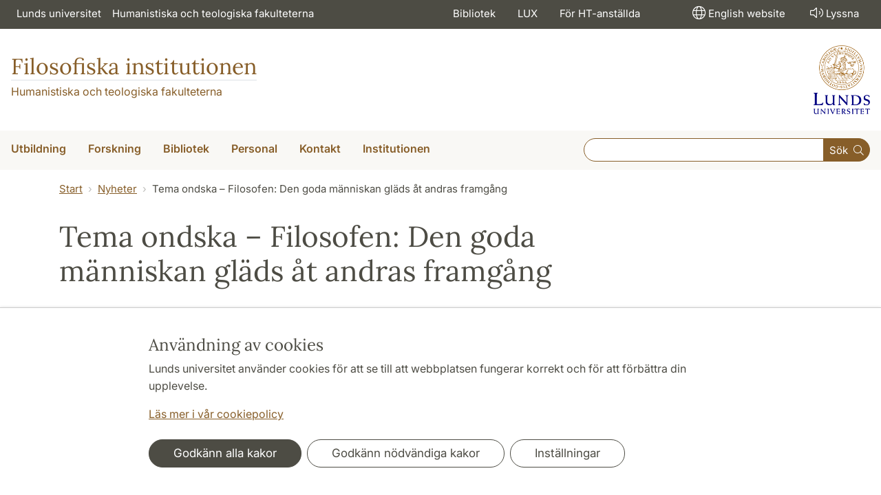

--- FILE ---
content_type: text/html; charset=utf-8
request_url: https://www.fil.lu.se/article/tema-ondska-filosofen-den-goda-maenniskan-glaeds-aat-andras-framgaang/
body_size: 20888
content:
<!DOCTYPE html>
<html lang="sv">
<head>
    <meta charset="utf-8">

<!-- 
	This website is powered by TYPO3 - inspiring people to share!
	TYPO3 is a free open source Content Management Framework initially created by Kasper Skaarhoj and licensed under GNU/GPL.
	TYPO3 is copyright 1998-2026 of Kasper Skaarhoj. Extensions are copyright of their respective owners.
	Information and contribution at https://typo3.org/
-->

<link rel="icon" href="/_assets/57618afcb0789ce7164b711bb01f73a5/Icons/favicon_lu.ico" type="image/vnd.microsoft.icon">
<title>Tema ondska – Filosofen: Den goda människan gläds åt andras framgång</title>
<meta http-equiv="x-ua-compatible" content="ie=edge">
<meta name="generator" content="TYPO3 CMS">
<meta name="description" content="Vad en människa är benägen eller motiverad att göra är ofta det som filosofer anser avgör ifall en individ räknas till de onda eller goda. ">
<meta name="viewport" content="width=device-width, initial-scale=1">
<meta name="robots" content="index,follow">
<meta property="og:title" content=" Tema ondska – Filosofen: Den goda människan gläds åt andras framgång ">
<meta property="og:type" content="article">
<meta property="og:url" content="https://www.fil.lu.se/article/tema-ondska-filosofen-den-goda-maenniskan-glaeds-aat-andras-framgaang/">
<meta property="og:image" content="https://www.fil.lu.se/fileadmin/_temp_/Marta_Johansson_Werkmaester.jpeg">
<meta property="og:image:width" content="960">
<meta property="og:image:height" content="540">
<meta property="og:image" content="https://www.fil.lu.se/_assets/57618afcb0789ce7164b711bb01f73a5/Images/lu-logo-280x280px.png">
<meta property="og:description" content="Vad en människa är benägen eller motiverad att göra är ofta det som filosofer anser avgör ifall en individ räknas till de onda eller goda. ">
<meta name="charset" content="utf-8">


<link rel="stylesheet" href="/typo3temp/assets/css/6d6b87389f0acac33a5e8e54edb91f76.css?1726495197" media="all">
<link rel="stylesheet" href="/_assets/57618afcb0789ce7164b711bb01f73a5/Css/Dist/main.min.css?1764769341" media="all">
<link rel="stylesheet" href="/_assets/57618afcb0789ce7164b711bb01f73a5/Css/Src/ht_package.css?1764769341" media="all">
<link rel="stylesheet" href="/_assets/57618afcb0789ce7164b711bb01f73a5/Css/Dist/jquery.datetimepicker.css?1726485378" media="all">
<link rel="stylesheet" href="/_assets/47aff312a4a5b16d7fe87e204ed4b2ce/Css/ht_solr.css?1726485392" media="all">



<script src="/_assets/57618afcb0789ce7164b711bb01f73a5/JavaScript/encrypt.js?1726485378"></script>


<!-- Google Analytics -->
<script>
if( document.cookie.indexOf('cookie-agreed=') == -1 || document.cookie.split('; ').find(row => row.startsWith('cookie-agreed=')).split('=')[1] == 0) {
    window['ga-disable-' + 'UA-99838699-20'] = true;
} else  {  
    window['ga-disable-' + 'UA-99838699-20'] = false;
}
(function(i,s,o,g,r,a,m){i['GoogleAnalyticsObject']=r;i[r]=i[r]||function(){
(i[r].q=i[r].q||[]).push(arguments)},i[r].l=1*new Date();a=s.createElement(o),
m=s.getElementsByTagName(o)[0];a.async=1;a.src=g;m.parentNode.insertBefore(a,m)
})(window,document,'script','https://www.google-analytics.com/analytics.js','ga');
ga('create', 'UA-99838699-20', 'auto');
ga('set', 'anonymizeIp', true);
ga('send', 'pageview');
</script>
<!-- End Google Analytics --><!-- Google Tag Manager -->

<script>
var cookieConsent=true;
if( document.cookie.indexOf('cookie-agreed=') == -1 || document.cookie.split('; ').find(row => row.startsWith('cookie-agreed=')).split('=')[1] == 0) {
cookieConsent=false;
}
if(cookieConsent){(function(w,d,s,l,i){w[l]=w[l]||[];w[l].push({'gtm.start':
new Date().getTime(),event:'gtm.js'});var f=d.getElementsByTagName(s)[0],
j=d.createElement(s),dl=l!='dataLayer'?'&l='+l:'';j.async=true;j.src=
'https://www.googletagmanager.com/gtm.js?id='+i+dl;f.parentNode.insertBefore(j,f);
})(window,document,'script','dataLayer','GTM-TS93VTL');}</script><!-- Google tag (gtag.js) -->
<script async src="https://www.googletagmanager.com/gtag/js?id=G-58C6C2QN0Q"></script>
<script>
if(cookieConsent){
window.dataLayer = window.dataLayer || [];
function gtag(){dataLayer.push(arguments);}
gtag('js', new Date());
gtag('config', 'G-58C6C2QN0Q',{'anonymize_ip':true});
}
</script>
<link rel="canonical" href="https://www.fil.lu.se/article/tema-ondska-filosofen-den-goda-maenniskan-glaeds-aat-andras-framgaang/">

<!-- This site is optimized with the Yoast SEO for TYPO3 plugin - https://yoast.com/typo3-extensions-seo/ -->
<script type="application/ld+json">[{"@context":"https:\/\/www.schema.org","@type":"BreadcrumbList","itemListElement":[{"@type":"ListItem","position":1,"item":{"@id":"https:\/\/www.fil.lu.se\/","name":"www.fil.lu.se"}},{"@type":"ListItem","position":2,"item":{"@id":"https:\/\/www.fil.lu.se\/article\/","name":"Article"}}]}]</script>
</head>
<body id="p62869"data-aos-easing="ease" data-aos-duration="400" data-aos-delay="0"><!-- Google Tag Manager (noscript) --><noscript><iframe src="https://www.googletagmanager.com/ns.html?id=GTM-TS93VTL"
height="0" width="0" style="display:none;visibility:hidden"></iframe></noscript><!-- End Google Tag Manager (noscript) -->
<!--eri-no-index--><div id="skip-link"><a href="#main-content" class="element-invisible element-focusable">Hoppa till huvudinnehåll</a></div><div id="consentContainer" lang="sv" class="position-fixed fixed-bottom"><div class="sv-cookie-consent-banner" data-nosnippet="true" style="position: initial;"><div class="container" aria-live="polite"><h3>Användning av cookies</h3><div class=""><p class="">Lunds universitet använder cookies för att se till att webbplatsen fungerar korrekt och för att förbättra din upplevelse.</p><p class=""><a href="/om-webbplatsen">Läs mer i vår cookiepolicy</a></p></div><div class="row mt-3 varContent"><div class="col"><button type="button" class="btn btn-dark mt-2 me-2 w-100 w-md-auto agree-button">Godkänn alla kakor</button><button type="button" class="btn btn-outline-dark mt-2 me-2 w-100 w-md-auto necessary-button">Godkänn nödvändiga kakor</button><button class="btn btn-outline-dark mt-2 w-100 w-md-auto manage-button">Inställningar</button></div></div></div></div></div><div class="modal fade" id="nav-mobile" tabindex="-1" role="dialog" aria-labelledby="mobileMenu" aria-hidden="true"><div class="modal-dialog my-0 mx-auto" role="document"><div class="modal-content border-0 rounded-0"><div class="modal-header justify-content-end"><button type="button" class="border-0 bg-transparent cursor-pointer lh-0 p-2 nm-2" data-bs-dismiss="modal" aria-controls="nav-mobile" aria-expanded="false" aria-label="Stäng menyn"><span aria-hidden="true"><i class="fal fa-times fa-lg"></i></span></button></div><ul id="mobileMenu" class="mobile-nav mobile-nav-root border-0 nav-collapse font-size-sm nav-undecorated"><li class="mobile-nav-item"><div class="mobile-nav-container"><a href="/utbildning/" class="nav-link"><span>Utbildning</span></a><a href="#" title="submenu for Utbildning" 
                            class="mobile-nav-toggle collapsed  btn" 
                            data-bs-target="#responsive-link-11198" 
                            data-bs-toggle="collapse" 
                            aria-expanded="false" 
                            aria-controls="responsive-link-11198"
                            role="button"><span class="collapse-show"><i class="fal fa-plus-circle"></i></span><span class="collapse-hide"><i class="fal fa-minus-circle"></i></span></a></div><ul class="mobile-nav collapse " id="responsive-link-11198"><li class="mobile-nav-item"><div class="mobile-nav-container"><a href="/utbildning/nyfiken-pa-studier/" class="nav-link">Nyfiken på studier</a></div></li><li class="mobile-nav-item"><div class="mobile-nav-container"><a href="/utbildning/antagen/" class="nav-link">Antagen till utbildning</a></div></li><li class="mobile-nav-item"><div class="mobile-nav-container"><a href="/utbildning/introduktionsmoten/" class="nav-link">Introduktionsmöten</a></div></li><li class="mobile-nav-item"><div class="mobile-nav-container"><a href="/utbildning/for-dig-som-ar-student/" class="nav-link"><span>För dig som är student</span></a><a href="#" title="submenu for För dig som är student" 
                            class="mobile-nav-toggle collapsed  btn" 
                            data-bs-target="#responsive-link-52028" 
                            data-bs-toggle="collapse" 
                            aria-expanded="false" 
                            aria-controls="responsive-link-52028"
                            role="button"><span class="collapse-show"><i class="fal fa-plus-circle"></i></span><span class="collapse-hide"><i class="fal fa-minus-circle"></i></span></a></div><ul class="mobile-nav collapse " id="responsive-link-52028"><li class="mobile-nav-item"><div class="mobile-nav-container"><a href="/utbildning/for-dig-som-ar-student/studievagledning/" class="nav-link">Studievägledning</a></div></li><li class="mobile-nav-item"><div class="mobile-nav-container"><a href="/utbildning/for-dig-som-ar-student/lu-kortet/" class="nav-link">LU-kortet</a></div></li><li class="mobile-nav-item"><div class="mobile-nav-container"><a href="/utbildning/for-dig-som-ar-student/bibliotek-datorer-och-kopiering/" class="nav-link">Bibliotek, datorer och kopiering</a></div></li><li class="mobile-nav-item"><div class="mobile-nav-container"><a href="/utbildning/for-dig-som-ar-student/canvas/" class="nav-link">Canvas</a></div></li><li class="mobile-nav-item"><div class="mobile-nav-container"><a href="/utbildning/for-dig-som-ar-student/tentamen/" class="nav-link">Tentamen</a></div></li><li class="mobile-nav-item"><div class="mobile-nav-container"><a href="/utbildning/for-dig-som-ar-student/om-fusk-och-plagiat/" class="nav-link">Om fusk och plagiat</a></div></li><li class="mobile-nav-item"><div class="mobile-nav-container"><a href="/utbildning/for-dig-som-ar-student/mentorer/" class="nav-link">Mentorer</a></div></li><li class="mobile-nav-item"><div class="mobile-nav-container"><a href="/utbildning/for-dig-som-ar-student/om-du-behover-hjalp-eller-stod/" class="nav-link">Om du behöver hjälp eller stöd</a></div></li><li class="mobile-nav-item"><div class="mobile-nav-container"><a href="/utbildning/for-dig-som-ar-student/tillgodoraknande/" class="nav-link">Tillgodoräknande</a></div></li><li class="mobile-nav-item"><div class="mobile-nav-container"><a href="/utbildning/for-dig-som-ar-student/receptionen-pa-lux/" class="nav-link">Receptionen på LUX</a></div></li><li class="mobile-nav-item"><div class="mobile-nav-container"><a href="/utbildning/for-dig-som-ar-student/internationella-mojligheter/" class="nav-link">Internationella möjligheter</a></div></li><li class="mobile-nav-item"><div class="mobile-nav-container"><a href="/utbildning/for-dig-som-ar-student/praktiska-lankar/" class="nav-link">Praktiska länkar</a></div></li></ul></li><li class="mobile-nav-item"><div class="mobile-nav-container"><a href="/utbildning/tentamen/" class="nav-link"><span>Tentamen</span></a><a href="#" title="submenu for Tentamen" 
                            class="mobile-nav-toggle collapsed  btn" 
                            data-bs-target="#responsive-link-14050" 
                            data-bs-toggle="collapse" 
                            aria-expanded="false" 
                            aria-controls="responsive-link-14050"
                            role="button"><span class="collapse-show"><i class="fal fa-plus-circle"></i></span><span class="collapse-hide"><i class="fal fa-minus-circle"></i></span></a></div><ul class="mobile-nav collapse " id="responsive-link-14050"><li class="mobile-nav-item"><div class="mobile-nav-container"><a href="/utbildning/tentamen/examination-och-tentamen/" class="nav-link"><span>Examination och tentamen</span></a><a href="#" title="submenu for Examination och tentamen" 
                            class="mobile-nav-toggle collapsed  btn" 
                            data-bs-target="#responsive-link-72770" 
                            data-bs-toggle="collapse" 
                            aria-expanded="false" 
                            aria-controls="responsive-link-72770"
                            role="button"><span class="collapse-show"><i class="fal fa-plus-circle"></i></span><span class="collapse-hide"><i class="fal fa-minus-circle"></i></span></a></div><ul class="mobile-nav collapse " id="responsive-link-72770"><li class="mobile-nav-item"><div class="mobile-nav-container"><a href="/utbildning/tentamen/examination-och-tentamen/salstentamen/" class="nav-link">Salstentamen</a></div></li><li class="mobile-nav-item"><div class="mobile-nav-container"><a href="/utbildning/tentamen/examination-och-tentamen/hemtentamen/" class="nav-link">Hemtentamen</a></div></li><li class="mobile-nav-item"><div class="mobile-nav-container"><a href="/utbildning/tentamen/examination-och-tentamen/zoomtentamen/" class="nav-link">Zoomtentamen</a></div></li><li class="mobile-nav-item"><div class="mobile-nav-container"><a href="/utbildning/tentamen/examination-och-tentamen/tentamensanmalan/" class="nav-link">Tentamensanmälan</a></div></li><li class="mobile-nav-item"><div class="mobile-nav-container"><a href="/utbildning/tentamen/examination-och-tentamen/fusk-och-plagiat/" class="nav-link">Fusk och plagiat</a></div></li></ul></li></ul></li><li class="mobile-nav-item"><div class="mobile-nav-container"><a href="/utbildning/utbildningsutbud/" class="nav-link">Utbildningsutbud</a></div></li><li class="mobile-nav-item"><div class="mobile-nav-container"><a href="/utbildning/kurser-terminsvis/" class="nav-link">Kurser terminsvis</a></div></li><li class="mobile-nav-item"><div class="mobile-nav-container"><a href="/utbildning/intervjuer-med-tidigare-studenter/" class="nav-link"><span>Intervjuer med tidigare studenter</span></a><a href="#" title="submenu for Intervjuer med tidigare studenter" 
                            class="mobile-nav-toggle collapsed  btn" 
                            data-bs-target="#responsive-link-72281" 
                            data-bs-toggle="collapse" 
                            aria-expanded="false" 
                            aria-controls="responsive-link-72281"
                            role="button"><span class="collapse-show"><i class="fal fa-plus-circle"></i></span><span class="collapse-hide"><i class="fal fa-minus-circle"></i></span></a></div><ul class="mobile-nav collapse " id="responsive-link-72281"><li class="mobile-nav-item"><div class="mobile-nav-container"><a href="/utbildning/intervjuer-med-tidigare-studenter/inas-hamdan-journalist/" class="nav-link">Inas Hamdan – journalist</a></div></li><li class="mobile-nav-item"><div class="mobile-nav-container"><a href="/utbildning/intervjuer-med-tidigare-studenter/adam-matheny-policysamordnare/" class="nav-link">Adam Matheny – policysamordnare</a></div></li><li class="mobile-nav-item"><div class="mobile-nav-container"><a href="/utbildning/intervjuer-med-tidigare-studenter/emma-nicklasson-mto-specialist-pa-vattenfall/" class="nav-link">Emma Nicklasson – MTO-specialist på Vattenfall</a></div></li><li class="mobile-nav-item"><div class="mobile-nav-container"><a href="/utbildning/intervjuer-med-tidigare-studenter/alexander-wahlander-it-arkitekt-pa-linkopings-kommun/" class="nav-link">Alexander Wåhlander – IT-arkitekt på Linköpings kommun</a></div></li><li class="mobile-nav-item"><div class="mobile-nav-container"><a href="/utbildning/intervjuer-med-tidigare-studenter/sonja-holmer-och-daniel-zander-edda-knowledge/" class="nav-link">Sonja Holmer och Daniel Zander – Edda Knowledge</a></div></li><li class="mobile-nav-item"><div class="mobile-nav-container"><a href="/utbildning/intervjuer-med-tidigare-studenter/julia-rosen-postdok-vid-mcmaster-university/" class="nav-link">Julia Rosén – postdok vid McMaster University</a></div></li></ul></li><li class="mobile-nav-item"><div class="mobile-nav-container"><a href="/utbildning/baskurs-for-universitetsstudier/" class="nav-link">Baskurs för universitetsstudier</a></div></li><li class="mobile-nav-item"><div class="mobile-nav-container"><a href="/utbildning/anmalan-och-antagning/" class="nav-link">Anmälan och antagning</a></div></li><li class="mobile-nav-item"><div class="mobile-nav-container"><a href="/utbildning/kandidatprogram/" class="nav-link"><span>Kandidatprogram</span></a><a href="#" title="submenu for Kandidatprogram" 
                            class="mobile-nav-toggle collapsed  btn" 
                            data-bs-target="#responsive-link-20306" 
                            data-bs-toggle="collapse" 
                            aria-expanded="false" 
                            aria-controls="responsive-link-20306"
                            role="button"><span class="collapse-show"><i class="fal fa-plus-circle"></i></span><span class="collapse-hide"><i class="fal fa-minus-circle"></i></span></a></div><ul class="mobile-nav collapse " id="responsive-link-20306"><li class="mobile-nav-item"><div class="mobile-nav-container"><a href="/utbildning/kandidatprogram/kandidatprogram-i-praktisk-filosofi-politik-och-ekonomi-ppe/" class="nav-link"><span>Kandidatprogram i Praktisk filosofi, Politik och Ekonomi (PPE)</span></a><a href="#" title="submenu for Kandidatprogram i Praktisk filosofi, Politik och Ekonomi (PPE)" 
                            class="mobile-nav-toggle collapsed  btn" 
                            data-bs-target="#responsive-link-74878" 
                            data-bs-toggle="collapse" 
                            aria-expanded="false" 
                            aria-controls="responsive-link-74878"
                            role="button"><span class="collapse-show"><i class="fal fa-plus-circle"></i></span><span class="collapse-hide"><i class="fal fa-minus-circle"></i></span></a></div><ul class="mobile-nav collapse " id="responsive-link-74878"><li class="mobile-nav-item"><div class="mobile-nav-container"><a href="/utbildning/kandidatprogram/kandidatprogram-i-praktisk-filosofi-politik-och-ekonomi-ppe/programstruktur/" class="nav-link">Programstruktur</a></div></li><li class="mobile-nav-item"><div class="mobile-nav-container"><a href="/utbildning/kandidatprogram/kandidatprogram-i-praktisk-filosofi-politik-och-ekonomi-ppe/svar-pa-vanliga-fragor/" class="nav-link">Svar på vanliga frågor</a></div></li><li class="mobile-nav-item"><div class="mobile-nav-container"><a href="/utbildning/kandidatprogram/kandidatprogram-i-praktisk-filosofi-politik-och-ekonomi-ppe/lund-ppe-society/" class="nav-link">Lund PPE Society</a></div></li></ul></li><li class="mobile-nav-item"><div class="mobile-nav-container"><a href="/utbildning/kandidatprogram/kandidatprogram-i-teoretisk-filosofi-kritisk-utredare/" class="nav-link"><span>Kandidatprogram i teoretisk filosofi, Kritisk utredare</span></a><a href="#" title="submenu for Kandidatprogram i teoretisk filosofi, Kritisk utredare" 
                            class="mobile-nav-toggle collapsed  btn" 
                            data-bs-target="#responsive-link-71742" 
                            data-bs-toggle="collapse" 
                            aria-expanded="false" 
                            aria-controls="responsive-link-71742"
                            role="button"><span class="collapse-show"><i class="fal fa-plus-circle"></i></span><span class="collapse-hide"><i class="fal fa-minus-circle"></i></span></a></div><ul class="mobile-nav collapse " id="responsive-link-71742"><li class="mobile-nav-item"><div class="mobile-nav-container"><a href="/utbildning/kandidatprogram/kandidatprogram-i-teoretisk-filosofi-kritisk-utredare/svar-pa-vanliga-fragor/" class="nav-link">Svar på vanliga frågor</a></div></li><li class="mobile-nav-item"><div class="mobile-nav-container"><a href="/utbildning/kandidatprogram/kandidatprogram-i-teoretisk-filosofi-kritisk-utredare/rekommenderade-kurser/" class="nav-link">Rekommenderade kurser</a></div></li></ul></li></ul></li><li class="mobile-nav-item"><div class="mobile-nav-container"><a href="/utbildning/masterprogram-i-kognitionsvetenskap/" class="nav-link"><span>Masterprogram i kognitionsvetenskap</span></a><a href="#" title="submenu for Masterprogram i kognitionsvetenskap" 
                            class="mobile-nav-toggle collapsed  btn" 
                            data-bs-target="#responsive-link-23739" 
                            data-bs-toggle="collapse" 
                            aria-expanded="false" 
                            aria-controls="responsive-link-23739"
                            role="button"><span class="collapse-show"><i class="fal fa-plus-circle"></i></span><span class="collapse-hide"><i class="fal fa-minus-circle"></i></span></a></div><ul class="mobile-nav collapse " id="responsive-link-23739"><li class="mobile-nav-item"><div class="mobile-nav-container"><a href="/utbildning/masterprogram-i-kognitionsvetenskap/vad-ar-kognitionsvetenskap/" class="nav-link">Vad är kognitionsvetenskap?</a></div></li><li class="mobile-nav-item"><div class="mobile-nav-container"><a href="/utbildning/masterprogram-i-kognitionsvetenskap/utbildningsoversikt/" class="nav-link"><span>Utbildningsöversikt</span></a><a href="#" title="submenu for Utbildningsöversikt" 
                            class="mobile-nav-toggle collapsed  btn" 
                            data-bs-target="#responsive-link-71618" 
                            data-bs-toggle="collapse" 
                            aria-expanded="false" 
                            aria-controls="responsive-link-71618"
                            role="button"><span class="collapse-show"><i class="fal fa-plus-circle"></i></span><span class="collapse-hide"><i class="fal fa-minus-circle"></i></span></a></div><ul class="mobile-nav collapse " id="responsive-link-71618"><li class="mobile-nav-item"><div class="mobile-nav-container"><a href="/utbildning/masterprogram-i-kognitionsvetenskap/utbildningsoversikt/introduktionskurs-15-hp-kogm01/" class="nav-link">Introduktionskurs, 15 hp (KOGM01)</a></div></li><li class="mobile-nav-item"><div class="mobile-nav-container"><a href="/utbildning/masterprogram-i-kognitionsvetenskap/utbildningsoversikt/kognitiv-neurovetenskap-75-hp-kogp02/" class="nav-link">Kognitiv neurovetenskap, 7,5 hp (KOGP02)</a></div></li><li class="mobile-nav-item"><div class="mobile-nav-container"><a href="/utbildning/masterprogram-i-kognitionsvetenskap/utbildningsoversikt/djurkognition-75-hp-kogp13/" class="nav-link">Djurkognition, 7,5 hp (KOGP13)</a></div></li><li class="mobile-nav-item"><div class="mobile-nav-container"><a href="/utbildning/masterprogram-i-kognitionsvetenskap/utbildningsoversikt/kognition-och-kommunikation-75-hp-kogp04/" class="nav-link">Kognition och kommunikation, 7,5 hp (KOGP04)</a></div></li><li class="mobile-nav-item"><div class="mobile-nav-container"><a href="/utbildning/masterprogram-i-kognitionsvetenskap/utbildningsoversikt/kognition-interaktion-och-design-75-hp-kogp06/" class="nav-link">Kognition, interaktion och design, 7,5 hp (KOGP06)</a></div></li><li class="mobile-nav-item"><div class="mobile-nav-container"><a href="/utbildning/masterprogram-i-kognitionsvetenskap/utbildningsoversikt/metod-och-projektkurs-15-hp-kogp16/" class="nav-link">Metod- och projektkurs, 15 hp (KOGP16)</a></div></li><li class="mobile-nav-item"><div class="mobile-nav-container"><a href="/utbildning/masterprogram-i-kognitionsvetenskap/utbildningsoversikt/teorier-och-modeller-i-kognitionsvetenskap-75-hp-kogp09/" class="nav-link">Teorier och modeller i kognitionsvetenskap, 7,5 hp (KOGP09)</a></div></li><li class="mobile-nav-item"><div class="mobile-nav-container"><a href="/utbildning/masterprogram-i-kognitionsvetenskap/utbildningsoversikt/neuromodellering-kognitiv-robotik-och-agenter-75-hp-kogp05/" class="nav-link">Neuromodellering, kognitiv robotik och agenter, 7,5 hp (KOGP05)</a></div></li><li class="mobile-nav-item"><div class="mobile-nav-container"><a href="/utbildning/masterprogram-i-kognitionsvetenskap/utbildningsoversikt/kognition-larande-och-avancerad-teknologi-75-hp-kogp10/" class="nav-link">Kognition, lärande och avancerad teknologi, 7,5 hp (KOGP10)</a></div></li><li class="mobile-nav-item"><div class="mobile-nav-container"><a href="/utbildning/masterprogram-i-kognitionsvetenskap/utbildningsoversikt/examensarbete-for-masterexamen-30-hp-kogm21/" class="nav-link">Examensarbete för masterexamen, 30 hp (KOGM21)</a></div></li></ul></li><li class="mobile-nav-item"><div class="mobile-nav-container"><a href="/utbildning/masterprogram-i-kognitionsvetenskap/intervjuer-med-tidigare-studenter/" class="nav-link"><span>Intervjuer med tidigare studenter</span></a><a href="#" title="submenu for Intervjuer med tidigare studenter" 
                            class="mobile-nav-toggle collapsed  btn" 
                            data-bs-target="#responsive-link-75395" 
                            data-bs-toggle="collapse" 
                            aria-expanded="false" 
                            aria-controls="responsive-link-75395"
                            role="button"><span class="collapse-show"><i class="fal fa-plus-circle"></i></span><span class="collapse-hide"><i class="fal fa-minus-circle"></i></span></a></div><ul class="mobile-nav collapse " id="responsive-link-75395"><li class="mobile-nav-item"><div class="mobile-nav-container"><a href="/utbildning/masterprogram-i-kognitionsvetenskap/intervjuer-med-tidigare-studenter/julia-rosen-postdok-vid-mcmaster-university/" class="nav-link">Julia Rosén – postdok vid McMaster University</a></div></li><li class="mobile-nav-item"><div class="mobile-nav-container"><a href="/utbildning/masterprogram-i-kognitionsvetenskap/intervjuer-med-tidigare-studenter/emma-nicklasson-mto-specialist-pa-vattenfall/" class="nav-link">Emma Nicklasson – MTO-specialist på Vattenfall</a></div></li><li class="mobile-nav-item"><div class="mobile-nav-container"><a href="/utbildning/masterprogram-i-kognitionsvetenskap/intervjuer-med-tidigare-studenter/alexander-wahlander-it-arkitekt-pa-linkopings-kommun/" class="nav-link">Alexander Wåhlander – IT-arkitekt på Linköpings kommun</a></div></li><li class="mobile-nav-item"><div class="mobile-nav-container"><a href="/utbildning/masterprogram-i-kognitionsvetenskap/intervjuer-med-tidigare-studenter/sonja-holmer-och-daniel-zander-edda-knowledge/" class="nav-link">Sonja Holmer och Daniel Zander – Edda Knowledge</a></div></li></ul></li><li class="mobile-nav-item"><div class="mobile-nav-container"><a href="/utbildning/masterprogram-i-kognitionsvetenskap/ar-jag-behorig/" class="nav-link">Är jag behörig?</a></div></li></ul></li><li class="mobile-nav-item"><div class="mobile-nav-container"><a href="/utbildning/forskarutbildning/" class="nav-link">Forskarutbildning</a></div></li><li class="mobile-nav-item"><div class="mobile-nav-container"><a href="/utbildning/nationella-kurser/" class="nav-link">Nationella kurser</a></div></li><li class="mobile-nav-item"><div class="mobile-nav-container"><a href="/utbildning/studentradet/" class="nav-link"><span>Studentrådet</span></a><a href="#" title="submenu for Studentrådet" 
                            class="mobile-nav-toggle collapsed  btn" 
                            data-bs-target="#responsive-link-12399" 
                            data-bs-toggle="collapse" 
                            aria-expanded="false" 
                            aria-controls="responsive-link-12399"
                            role="button"><span class="collapse-show"><i class="fal fa-plus-circle"></i></span><span class="collapse-hide"><i class="fal fa-minus-circle"></i></span></a></div><ul class="mobile-nav collapse " id="responsive-link-12399"><li class="mobile-nav-item"><div class="mobile-nav-container"><a href="/utbildning/studentradet/protokoll-och-dokument-2018/" class="nav-link">Protokoll och dokument 2018</a></div></li><li class="mobile-nav-item"><div class="mobile-nav-container"><a href="/utbildning/studentradet/protokoll-och-dokument-2017/" class="nav-link">Protokoll och dokument 2017</a></div></li><li class="mobile-nav-item"><div class="mobile-nav-container"><a href="/utbildning/studentradet/protokoll-och-dokument-2016/" class="nav-link">Protokoll och dokument 2016</a></div></li><li class="mobile-nav-item"><div class="mobile-nav-container"><a href="/utbildning/studentradet/protokoll-och-dokument-2015/" class="nav-link">Protokoll och dokument 2015</a></div></li><li class="mobile-nav-item"><div class="mobile-nav-container"><a href="/utbildning/studentradet/protokoll-och-dokument-2014/" class="nav-link">Protokoll och dokument 2014</a></div></li><li class="mobile-nav-item"><div class="mobile-nav-container"><a href="/utbildning/studentradet/protokoll-och-dokument-2011-2012/" class="nav-link">Protokoll och dokument 2011-2012</a></div></li></ul></li></ul></li><li class="mobile-nav-item"><div class="mobile-nav-container"><a href="/forskning/" class="nav-link"><span>Forskning</span></a><a href="#" title="submenu for Forskning" 
                            class="mobile-nav-toggle collapsed  btn" 
                            data-bs-target="#responsive-link-11199" 
                            data-bs-toggle="collapse" 
                            aria-expanded="false" 
                            aria-controls="responsive-link-11199"
                            role="button"><span class="collapse-show"><i class="fal fa-plus-circle"></i></span><span class="collapse-hide"><i class="fal fa-minus-circle"></i></span></a></div><ul class="mobile-nav collapse " id="responsive-link-11199"><li class="mobile-nav-item"><div class="mobile-nav-container"><a href="/forskning/teoretisk-filosofi/" class="nav-link">Teoretisk filosofi</a></div></li><li class="mobile-nav-item"><div class="mobile-nav-container"><a href="/forskning/praktisk-filosofi/" class="nav-link">Praktisk filosofi</a></div></li><li class="mobile-nav-item"><div class="mobile-nav-container"><a href="/forskning/kognitionsvetenskap/" class="nav-link">Kognitionsvetenskap</a></div></li><li class="mobile-nav-item"><div class="mobile-nav-container"><a href="/forskning/forskare/" class="nav-link"><span>Forskare</span></a><a href="#" title="submenu for Forskare" 
                            class="mobile-nav-toggle collapsed  btn" 
                            data-bs-target="#responsive-link-11053" 
                            data-bs-toggle="collapse" 
                            aria-expanded="false" 
                            aria-controls="responsive-link-11053"
                            role="button"><span class="collapse-show"><i class="fal fa-plus-circle"></i></span><span class="collapse-hide"><i class="fal fa-minus-circle"></i></span></a></div><ul class="mobile-nav collapse " id="responsive-link-11053"><li class="mobile-nav-item"><div class="mobile-nav-container"><a href="/forskning/forskare/forskarstuderande/" class="nav-link">Forskarstuderande</a></div></li></ul></li><li class="mobile-nav-item"><div class="mobile-nav-container"><a href="/forskning/forskargrupper/" class="nav-link">Forskargrupper</a></div></li><li class="mobile-nav-item"><div class="mobile-nav-container"><a href="/forskning/forskningsprojekt/" class="nav-link"><span>Forskningsprojekt</span></a><a href="#" title="submenu for Forskningsprojekt" 
                            class="mobile-nav-toggle collapsed  btn" 
                            data-bs-target="#responsive-link-11052" 
                            data-bs-toggle="collapse" 
                            aria-expanded="false" 
                            aria-controls="responsive-link-11052"
                            role="button"><span class="collapse-show"><i class="fal fa-plus-circle"></i></span><span class="collapse-hide"><i class="fal fa-minus-circle"></i></span></a></div><ul class="mobile-nav collapse " id="responsive-link-11052"><li class="mobile-nav-item"><div class="mobile-nav-container"><a href="/forskning/forskningsprojekt/avhandlingsprojekt/" class="nav-link">Avhandlingsprojekt</a></div></li><li class="mobile-nav-item"><div class="mobile-nav-container"><a href="/forskning/forskningsprojekt/avslutade-projekt/" class="nav-link">Avslutade projekt</a></div></li></ul></li><li class="mobile-nav-item"><div class="mobile-nav-container"><a href="/forskning/forskarutbildning/" class="nav-link"><span>Forskarutbildning</span></a><a href="#" title="submenu for Forskarutbildning" 
                            class="mobile-nav-toggle collapsed  btn" 
                            data-bs-target="#responsive-link-33235" 
                            data-bs-toggle="collapse" 
                            aria-expanded="false" 
                            aria-controls="responsive-link-33235"
                            role="button"><span class="collapse-show"><i class="fal fa-plus-circle"></i></span><span class="collapse-hide"><i class="fal fa-minus-circle"></i></span></a></div><ul class="mobile-nav collapse " id="responsive-link-33235"><li class="mobile-nav-item"><div class="mobile-nav-container"><a href="/forskning/forskarutbildning/doktorandinformation/" class="nav-link">Doktorandinformation</a></div></li></ul></li><li class="mobile-nav-item"><div class="mobile-nav-container"><a href="/forskning/disputationer/" class="nav-link">Disputationer</a></div></li><li class="mobile-nav-item"><div class="mobile-nav-container"><a href="/forskning/seminarieserier/" class="nav-link">Seminarieserier</a></div></li><li class="mobile-nav-item"><div class="mobile-nav-container"><a href="/forskning/konferenser/" class="nav-link"><span>Konferenser</span></a><a href="#" title="submenu for Konferenser" 
                            class="mobile-nav-toggle collapsed  btn" 
                            data-bs-target="#responsive-link-13541" 
                            data-bs-toggle="collapse" 
                            aria-expanded="false" 
                            aria-controls="responsive-link-13541"
                            role="button"><span class="collapse-show"><i class="fal fa-plus-circle"></i></span><span class="collapse-hide"><i class="fal fa-minus-circle"></i></span></a></div><ul class="mobile-nav collapse " id="responsive-link-13541"><li class="mobile-nav-item"><div class="mobile-nav-container"><a href="/forskning/konferenser/konferenser-2025/" class="nav-link"><span>Konferenser 2025</span></a><a href="#" title="submenu for Konferenser 2025" 
                            class="mobile-nav-toggle collapsed  btn" 
                            data-bs-target="#responsive-link-76024" 
                            data-bs-toggle="collapse" 
                            aria-expanded="false" 
                            aria-controls="responsive-link-76024"
                            role="button"><span class="collapse-show"><i class="fal fa-plus-circle"></i></span><span class="collapse-hide"><i class="fal fa-minus-circle"></i></span></a></div><ul class="mobile-nav collapse " id="responsive-link-76024"><li class="mobile-nav-item"><div class="mobile-nav-container"><a href="/forskning/konferenser/konferenser-2025/prospects-for-an-analytic-anarchism/" class="nav-link"><span>Prospects for an Analytic Anarchism</span></a><a href="#" title="submenu for Prospects for an Analytic Anarchism" 
                            class="mobile-nav-toggle collapsed  btn" 
                            data-bs-target="#responsive-link-76025" 
                            data-bs-toggle="collapse" 
                            aria-expanded="false" 
                            aria-controls="responsive-link-76025"
                            role="button"><span class="collapse-show"><i class="fal fa-plus-circle"></i></span><span class="collapse-hide"><i class="fal fa-minus-circle"></i></span></a></div><ul class="mobile-nav collapse " id="responsive-link-76025"><li class="mobile-nav-item"><div class="mobile-nav-container"><a href="/forskning/konferenser/konferenser-2025/prospects-for-an-analytic-anarchism/poster/" class="nav-link">Poster</a></div></li></ul></li></ul></li><li class="mobile-nav-item"><div class="mobile-nav-container"><a href="/forskning/konferenser/konferenser-2023/" class="nav-link"><span>Konferenser 2023</span></a><a href="#" title="submenu for Konferenser 2023" 
                            class="mobile-nav-toggle collapsed  btn" 
                            data-bs-target="#responsive-link-71849" 
                            data-bs-toggle="collapse" 
                            aria-expanded="false" 
                            aria-controls="responsive-link-71849"
                            role="button"><span class="collapse-show"><i class="fal fa-plus-circle"></i></span><span class="collapse-hide"><i class="fal fa-minus-circle"></i></span></a></div><ul class="mobile-nav collapse " id="responsive-link-71849"><li class="mobile-nav-item"><div class="mobile-nav-container"><a href="/forskning/konferenser/konferenser-2023/value-morality-and-social-reality/" class="nav-link">Value, Morality and Social Reality</a></div></li></ul></li><li class="mobile-nav-item"><div class="mobile-nav-container"><a href="/forskning/konferenser/konferenser-2022/" class="nav-link"><span>Konferenser 2022</span></a><a href="#" title="submenu for Konferenser 2022" 
                            class="mobile-nav-toggle collapsed  btn" 
                            data-bs-target="#responsive-link-68216" 
                            data-bs-toggle="collapse" 
                            aria-expanded="false" 
                            aria-controls="responsive-link-68216"
                            role="button"><span class="collapse-show"><i class="fal fa-plus-circle"></i></span><span class="collapse-hide"><i class="fal fa-minus-circle"></i></span></a></div><ul class="mobile-nav collapse " id="responsive-link-68216"><li class="mobile-nav-item"><div class="mobile-nav-container"><a href="/forskning/konferenser/konferenser-2022/lund-neuchatel-zuerich-on-attitudes/" class="nav-link">Lund–Neuchâtel–Zürich On Attitudes</a></div></li><li class="mobile-nav-item"><div class="mobile-nav-container"><a href="/forskning/konferenser/konferenser-2022/lund-early-career-workshop-2022-perception-and-responsibility/" class="nav-link">Lund Early Career Workshop 2022: Perception and Responsibility</a></div></li><li class="mobile-nav-item"><div class="mobile-nav-container"><a href="/forskning/konferenser/konferenser-2022/filosofidagarna-2021/" class="nav-link">Filosofidagarna 2021</a></div></li><li class="mobile-nav-item"><div class="mobile-nav-container"><a href="/forskning/konferenser/konferenser-2022/inspelning-fran-filosofidagarna-2022/" class="nav-link">Inspelning från Filosofidagarna 2022</a></div></li></ul></li><li class="mobile-nav-item"><div class="mobile-nav-container"><a href="/forskning/konferenser/konferenser-2021/" class="nav-link"><span>Konferenser 2021</span></a><a href="#" title="submenu for Konferenser 2021" 
                            class="mobile-nav-toggle collapsed  btn" 
                            data-bs-target="#responsive-link-59730" 
                            data-bs-toggle="collapse" 
                            aria-expanded="false" 
                            aria-controls="responsive-link-59730"
                            role="button"><span class="collapse-show"><i class="fal fa-plus-circle"></i></span><span class="collapse-hide"><i class="fal fa-minus-circle"></i></span></a></div><ul class="mobile-nav collapse " id="responsive-link-59730"><li class="mobile-nav-item"><div class="mobile-nav-container"><a href="/forskning/konferenser/konferenser-2021/the-5th-meeting-of-the-nordic-network-in-metaphysics/" class="nav-link">The 5th meeting of the Nordic Network in Metaphysics</a></div></li><li class="mobile-nav-item"><div class="mobile-nav-container"><a href="/forskning/konferenser/konferenser-2021/filosofidagarna-2021/" class="nav-link">Filosofidagarna 2021</a></div></li></ul></li><li class="mobile-nav-item"><div class="mobile-nav-container"><a href="/forskning/konferenser/konferenser-2019/" class="nav-link"><span>Konferenser 2019</span></a><a href="#" title="submenu for Konferenser 2019" 
                            class="mobile-nav-toggle collapsed  btn" 
                            data-bs-target="#responsive-link-58995" 
                            data-bs-toggle="collapse" 
                            aria-expanded="false" 
                            aria-controls="responsive-link-58995"
                            role="button"><span class="collapse-show"><i class="fal fa-plus-circle"></i></span><span class="collapse-hide"><i class="fal fa-minus-circle"></i></span></a></div><ul class="mobile-nav collapse " id="responsive-link-58995"><li class="mobile-nav-item"><div class="mobile-nav-container"><a href="/forskning/konferenser/konferenser-2019/agency-fate-and-luck-themes-from-bernard-williams/" class="nav-link">Agency, Fate and Luck: Themes from Bernard Williams</a></div></li><li class="mobile-nav-item"><div class="mobile-nav-container"><a href="/forskning/konferenser/konferenser-2019/social-media-polarization-and-the-wisdom-of-crowds/" class="nav-link">Social Media, Polarization, and the Wisdom of Crowds</a></div></li></ul></li><li class="mobile-nav-item"><div class="mobile-nav-container"><a href="/forskning/konferenser/konferenser-2018/" class="nav-link"><span>Konferenser 2018</span></a><a href="#" title="submenu for Konferenser 2018" 
                            class="mobile-nav-toggle collapsed  btn" 
                            data-bs-target="#responsive-link-56827" 
                            data-bs-toggle="collapse" 
                            aria-expanded="false" 
                            aria-controls="responsive-link-56827"
                            role="button"><span class="collapse-show"><i class="fal fa-plus-circle"></i></span><span class="collapse-hide"><i class="fal fa-minus-circle"></i></span></a></div><ul class="mobile-nav collapse " id="responsive-link-56827"><li class="mobile-nav-item"><div class="mobile-nav-container"><a href="/forskning/konferenser/konferenser-2018/formal-epistemology-and-social-networks/" class="nav-link">Formal Epistemology and Social Networks</a></div></li><li class="mobile-nav-item"><div class="mobile-nav-container"><a href="/forskning/konferenser/konferenser-2018/collectivity-and-responsibility-workshop/" class="nav-link">Collectivity and Responsibility Workshop</a></div></li><li class="mobile-nav-item"><div class="mobile-nav-container"><a href="/forskning/konferenser/konferenser-2018/2nd-graduate-workshop-on-fiction-and-philosophy/" class="nav-link"><span>2nd Graduate Workshop on Fiction and Philosophy</span></a><a href="#" title="submenu for 2nd Graduate Workshop on Fiction and Philosophy" 
                            class="mobile-nav-toggle collapsed  btn" 
                            data-bs-target="#responsive-link-56828" 
                            data-bs-toggle="collapse" 
                            aria-expanded="false" 
                            aria-controls="responsive-link-56828"
                            role="button"><span class="collapse-show"><i class="fal fa-plus-circle"></i></span><span class="collapse-hide"><i class="fal fa-minus-circle"></i></span></a></div><ul class="mobile-nav collapse " id="responsive-link-56828"><li class="mobile-nav-item"><div class="mobile-nav-container"><a href="/forskning/konferenser/konferenser-2018/2nd-graduate-workshop-on-fiction-and-philosophy/abstracts/" class="nav-link">Abstracts</a></div></li></ul></li></ul></li><li class="mobile-nav-item"><div class="mobile-nav-container"><a href="/forskning/konferenser/konferenser-2017/" class="nav-link"><span>Konferenser 2017</span></a><a href="#" title="submenu for Konferenser 2017" 
                            class="mobile-nav-toggle collapsed  btn" 
                            data-bs-target="#responsive-link-47953" 
                            data-bs-toggle="collapse" 
                            aria-expanded="false" 
                            aria-controls="responsive-link-47953"
                            role="button"><span class="collapse-show"><i class="fal fa-plus-circle"></i></span><span class="collapse-hide"><i class="fal fa-minus-circle"></i></span></a></div><ul class="mobile-nav collapse " id="responsive-link-47953"><li class="mobile-nav-item"><div class="mobile-nav-container"><a href="/forskning/konferenser/konferenser-2017/enso-v-the-fifth-conference-of-the-european-network-on-social-ontology/" class="nav-link">ENSO V, The Fifth Conference of the European Network on Social Ontology</a></div></li></ul></li><li class="mobile-nav-item"><div class="mobile-nav-container"><a href="/forskning/konferenser/konferenser-2016/" class="nav-link"><span>Konferenser 2016</span></a><a href="#" title="submenu for Konferenser 2016" 
                            class="mobile-nav-toggle collapsed  btn" 
                            data-bs-target="#responsive-link-48270" 
                            data-bs-toggle="collapse" 
                            aria-expanded="false" 
                            aria-controls="responsive-link-48270"
                            role="button"><span class="collapse-show"><i class="fal fa-plus-circle"></i></span><span class="collapse-hide"><i class="fal fa-minus-circle"></i></span></a></div><ul class="mobile-nav collapse " id="responsive-link-48270"><li class="mobile-nav-item"><div class="mobile-nav-container"><a href="/forskning/konferenser/konferenser-2016/metaphysics-collectivity-mini-workshop/" class="nav-link">Metaphysics &amp; Collectivity Mini-workshop</a></div></li><li class="mobile-nav-item"><div class="mobile-nav-container"><a href="/forskning/konferenser/konferenser-2016/the-2016-rutgers-lund-conference/" class="nav-link">The 2016 Rutgers-Lund Conference</a></div></li><li class="mobile-nav-item"><div class="mobile-nav-container"><a href="/forskning/konferenser/konferenser-2016/4th-lund-conference-on-games-interaction-reasoning-learning-and-semantics-girls16lund/" class="nav-link">4th Lund Conference on Games, Interaction, Reasoning, Learning and Semantics (GIRLS16@LUND)</a></div></li><li class="mobile-nav-item"><div class="mobile-nav-container"><a href="/forskning/konferenser/konferenser-2016/graduate-workshop-on-fiction-and-philosophy/" class="nav-link">Graduate workshop on Fiction and Philosophy</a></div></li></ul></li><li class="mobile-nav-item"><div class="mobile-nav-container"><a href="/forskning/konferenser/konferenser-2014/" class="nav-link"><span>Konferenser 2014</span></a><a href="#" title="submenu for Konferenser 2014" 
                            class="mobile-nav-toggle collapsed  btn" 
                            data-bs-target="#responsive-link-43204" 
                            data-bs-toggle="collapse" 
                            aria-expanded="false" 
                            aria-controls="responsive-link-43204"
                            role="button"><span class="collapse-show"><i class="fal fa-plus-circle"></i></span><span class="collapse-hide"><i class="fal fa-minus-circle"></i></span></a></div><ul class="mobile-nav collapse " id="responsive-link-43204"><li class="mobile-nav-item"><div class="mobile-nav-container"><a href="/forskning/konferenser/konferenser-2014/metaphysics-collectivity-mini-workshop/" class="nav-link">Metaphysics &amp; Collectivity Mini-Workshop</a></div></li><li class="mobile-nav-item"><div class="mobile-nav-container"><a href="/forskning/konferenser/konferenser-2014/ethical-theory-and-moral-practice/" class="nav-link">Ethical Theory and Moral Practice</a></div></li><li class="mobile-nav-item"><div class="mobile-nav-container"><a href="/forskning/konferenser/konferenser-2014/internet-bubbles-kdw-symposium/" class="nav-link">Internet bubbles - KDW Symposium</a></div></li><li class="mobile-nav-item"><div class="mobile-nav-container"><a href="/forskning/konferenser/konferenser-2014/3rd-lund-conference-on-games-interaction-reasoning-learning-semantics-girls14lund/" class="nav-link">3rd Lund Conference on  Games, Interaction, Reasoning, Learning &amp; Semantics  (G.I.R.L.S.14@LUND)</a></div></li><li class="mobile-nav-item"><div class="mobile-nav-container"><a href="/forskning/konferenser/konferenser-2014/wlodek-rabinowicz-symposium/" class="nav-link">Wlodek Rabinowicz Symposium</a></div></li><li class="mobile-nav-item"><div class="mobile-nav-container"><a href="/forskning/konferenser/konferenser-2014/2014-nnps-meeting/" class="nav-link">2014 NNPS Meeting</a></div></li><li class="mobile-nav-item"><div class="mobile-nav-container"><a href="/forskning/konferenser/konferenser-2014/is-google-enough-kdw-symposium/" class="nav-link">Is Google enough? – KDW Symposium</a></div></li></ul></li><li class="mobile-nav-item"><div class="mobile-nav-container"><a href="/forskning/konferenser/konferenser-2013/" class="nav-link"><span>Konferenser 2013</span></a><a href="#" title="submenu for Konferenser 2013" 
                            class="mobile-nav-toggle collapsed  btn" 
                            data-bs-target="#responsive-link-33558" 
                            data-bs-toggle="collapse" 
                            aria-expanded="false" 
                            aria-controls="responsive-link-33558"
                            role="button"><span class="collapse-show"><i class="fal fa-plus-circle"></i></span><span class="collapse-hide"><i class="fal fa-minus-circle"></i></span></a></div><ul class="mobile-nav collapse " id="responsive-link-33558"><li class="mobile-nav-item"><div class="mobile-nav-container"><a href="/forskning/konferenser/konferenser-2013/social-complexes-parts-and-wholes-perspectives-from-metaphysics-ethics-and-philosophy-of-action/" class="nav-link">Social Complexes: Parts and Wholes. Perspectives from Metaphysics, Ethics and Philosophy of Action.</a></div></li><li class="mobile-nav-item"><div class="mobile-nav-container"><a href="/forskning/konferenser/konferenser-2013/workshop-on-the-philosophy-of-information-and-information-quality/" class="nav-link">Workshop on the Philosophy of Information and Information Quality</a></div></li><li class="mobile-nav-item"><div class="mobile-nav-container"><a href="/forskning/konferenser/konferenser-2013/workshop-on-intensionality-in-mathematics/" class="nav-link">Workshop on Intensionality in Mathematics</a></div></li><li class="mobile-nav-item"><div class="mobile-nav-container"><a href="/forskning/konferenser/konferenser-2013/girl13lund/" class="nav-link">G.I.R.L.13@LUND</a></div></li><li class="mobile-nav-item"><div class="mobile-nav-container"><a href="/forskning/konferenser/konferenser-2013/phenomenality-symposium/" class="nav-link">Phenomenality Symposium</a></div></li></ul></li><li class="mobile-nav-item"><div class="mobile-nav-container"><a href="/forskning/konferenser/konferenser-2012/" class="nav-link"><span>Konferenser 2012</span></a><a href="#" title="submenu for Konferenser 2012" 
                            class="mobile-nav-toggle collapsed  btn" 
                            data-bs-target="#responsive-link-18299" 
                            data-bs-toggle="collapse" 
                            aria-expanded="false" 
                            aria-controls="responsive-link-18299"
                            role="button"><span class="collapse-show"><i class="fal fa-plus-circle"></i></span><span class="collapse-hide"><i class="fal fa-minus-circle"></i></span></a></div><ul class="mobile-nav collapse " id="responsive-link-18299"><li class="mobile-nav-item"><div class="mobile-nav-container"><a href="/forskning/konferenser/konferenser-2012/formal-methods-in-argument-reconstruction/" class="nav-link">Formal Methods in Argument Reconstruction</a></div></li><li class="mobile-nav-item"><div class="mobile-nav-container"><a href="/forskning/konferenser/konferenser-2012/the-2012-lund-rutgers-conference/" class="nav-link">The 2012 Lund-Rutgers Conference</a></div></li><li class="mobile-nav-item"><div class="mobile-nav-container"><a href="/forskning/konferenser/konferenser-2012/what-is-interdisciplinary-success/" class="nav-link">What is Interdisciplinary Success?</a></div></li><li class="mobile-nav-item"><div class="mobile-nav-container"><a href="/forskning/konferenser/konferenser-2012/philosophy-and-computation/" class="nav-link">Philosophy and Computation</a></div></li><li class="mobile-nav-item"><div class="mobile-nav-container"><a href="/forskning/konferenser/konferenser-2012/conceptual-spaces-at-work/" class="nav-link">Conceptual Spaces at Work</a></div></li><li class="mobile-nav-item"><div class="mobile-nav-container"><a href="/forskning/konferenser/konferenser-2012/cph-lu-workshop-on-social-epistemology/" class="nav-link">CPH LU Workshop on Social Epistemology</a></div></li><li class="mobile-nav-item"><div class="mobile-nav-container"><a href="/forskning/konferenser/konferenser-2012/formalization-in-philosophy/" class="nav-link">Formalization in philosophy</a></div></li><li class="mobile-nav-item"><div class="mobile-nav-container"><a href="/forskning/konferenser/konferenser-2012/girl-12/" class="nav-link">G.I.R.L. 12</a></div></li></ul></li></ul></li><li class="mobile-nav-item"><div class="mobile-nav-container"><a href="/forskning/publikationer/" class="nav-link">Publikationer</a></div></li></ul></li><li class="mobile-nav-item"><div class="mobile-nav-container"><a href="/bibliotek/" class="nav-link">Bibliotek</a></div></li><li class="mobile-nav-item"><div class="mobile-nav-container"><a href="/personal/" class="nav-link">Personal</a></div></li><li class="mobile-nav-item"><div class="mobile-nav-container"><a href="/kontakt/" class="nav-link">Kontakt</a></div></li><li class="mobile-nav-item"><div class="mobile-nav-container"><a href="/institutionen/" class="nav-link"><span>Institutionen</span></a><a href="#" title="submenu for Institutionen" 
                            class="mobile-nav-toggle collapsed  btn" 
                            data-bs-target="#responsive-link-11044" 
                            data-bs-toggle="collapse" 
                            aria-expanded="false" 
                            aria-controls="responsive-link-11044"
                            role="button"><span class="collapse-show"><i class="fal fa-plus-circle"></i></span><span class="collapse-hide"><i class="fal fa-minus-circle"></i></span></a></div><ul class="mobile-nav collapse " id="responsive-link-11044"><li class="mobile-nav-item"><div class="mobile-nav-container"><a href="/institutionen/personal/" class="nav-link">Personal</a></div></li><li class="mobile-nav-item"><div class="mobile-nav-container"><a href="/institutionen/amnen-vid-institutionen/" class="nav-link"><span>Ämnen vid institutionen</span></a><a href="#" title="submenu for Ämnen vid institutionen" 
                            class="mobile-nav-toggle collapsed  btn" 
                            data-bs-target="#responsive-link-12251" 
                            data-bs-toggle="collapse" 
                            aria-expanded="false" 
                            aria-controls="responsive-link-12251"
                            role="button"><span class="collapse-show"><i class="fal fa-plus-circle"></i></span><span class="collapse-hide"><i class="fal fa-minus-circle"></i></span></a></div><ul class="mobile-nav collapse " id="responsive-link-12251"><li class="mobile-nav-item"><div class="mobile-nav-container"><a href="/institutionen/amnen-vid-institutionen/teoretisk-filosofi/" class="nav-link">Teoretisk Filosofi</a></div></li><li class="mobile-nav-item"><div class="mobile-nav-container"><a href="/institutionen/amnen-vid-institutionen/praktisk-filosofi/" class="nav-link">Praktisk Filosofi</a></div></li><li class="mobile-nav-item"><div class="mobile-nav-container"><a href="/institutionen/amnen-vid-institutionen/kognitionsvetenskap/" class="nav-link">Kognitionsvetenskap</a></div></li></ul></li><li class="mobile-nav-item"><div class="mobile-nav-container"><a href="/institutionen/nyheter/" class="nav-link">Nyheter</a></div></li><li class="mobile-nav-item"><div class="mobile-nav-container"><a href="/institutionen/kalendarium/" class="nav-link"><span>Kalendarium</span></a><a href="#" title="submenu for Kalendarium" 
                            class="mobile-nav-toggle collapsed  btn" 
                            data-bs-target="#responsive-link-11770" 
                            data-bs-toggle="collapse" 
                            aria-expanded="false" 
                            aria-controls="responsive-link-11770"
                            role="button"><span class="collapse-show"><i class="fal fa-plus-circle"></i></span><span class="collapse-hide"><i class="fal fa-minus-circle"></i></span></a></div><ul class="mobile-nav collapse " id="responsive-link-11770"><li class="mobile-nav-item"><div class="mobile-nav-container"><a href="/institutionen/kalendarium/seminarieserier/" class="nav-link">Seminarieserier</a></div></li><li class="mobile-nav-item"><div class="mobile-nav-container"><a href="/institutionen/kalendarium/om-filosofers-liv-och-tankar/" class="nav-link">Om filosofers liv och tankar</a></div></li><li class="mobile-nav-item"><div class="mobile-nav-container"><a href="/institutionen/kalendarium/pufendorf-forelasningarna/" class="nav-link">Pufendorf-föreläsningarna</a></div></li><li class="mobile-nav-item"><div class="mobile-nav-container"><a href="/institutionen/kalendarium/philevents/" class="nav-link">PhilEvents</a></div></li></ul></li><li class="mobile-nav-item"><div class="mobile-nav-container"><a href="/institutionen/anstalld/" class="nav-link"><span>Anställd</span></a><a href="#" title="submenu for Anställd" 
                            class="mobile-nav-toggle collapsed  btn" 
                            data-bs-target="#responsive-link-13037" 
                            data-bs-toggle="collapse" 
                            aria-expanded="false" 
                            aria-controls="responsive-link-13037"
                            role="button"><span class="collapse-show"><i class="fal fa-plus-circle"></i></span><span class="collapse-hide"><i class="fal fa-minus-circle"></i></span></a></div><ul class="mobile-nav collapse " id="responsive-link-13037"><li class="mobile-nav-item"><div class="mobile-nav-container"><a href="/institutionen/anstalld/checklista-for-personal-pa-filosofiska-institutionen/" class="nav-link">Checklista för personal på filosofiska institutionen</a></div></li><li class="mobile-nav-item"><div class="mobile-nav-container"><a href="/institutionen/anstalld/checklista-for-larare-vid-filosofiska-institutionen/" class="nav-link">Checklista för lärare vid Filosofiska institutionen</a></div></li><li class="mobile-nav-item"><div class="mobile-nav-container"><a href="/institutionen/anstalld/check-list-for-employees-at-the-department-of-philosophy/" class="nav-link">Check list for employees at the Department of Philosophy</a></div></li><li class="mobile-nav-item"><div class="mobile-nav-container"><a href="/institutionen/anstalld/check-list-for-teachers-at-the-department-of-philosophy/" class="nav-link">Check list for teachers at the Department of Philosophy</a></div></li><li class="mobile-nav-item"><div class="mobile-nav-container"><a href="/institutionen/anstalld/lux-information-for-anstallda-med-arbetsplats-pa-lux/" class="nav-link">LUX - Information för anställda med arbetsplats på LUX</a></div></li><li class="mobile-nav-item"><div class="mobile-nav-container"><a href="/institutionen/anstalld/lux-information-for-lu-staff-working-at-lux/" class="nav-link">LUX - Information for LU staff working at LUX</a></div></li><li class="mobile-nav-item"><div class="mobile-nav-container"><a href="/institutionen/anstalld/vr-laboratoriet/" class="nav-link"><span>VR Laboratoriet</span></a><a href="#" title="submenu for VR Laboratoriet" 
                            class="mobile-nav-toggle collapsed  btn" 
                            data-bs-target="#responsive-link-70751" 
                            data-bs-toggle="collapse" 
                            aria-expanded="false" 
                            aria-controls="responsive-link-70751"
                            role="button"><span class="collapse-show"><i class="fal fa-plus-circle"></i></span><span class="collapse-hide"><i class="fal fa-minus-circle"></i></span></a></div><ul class="mobile-nav collapse " id="responsive-link-70751"><li class="mobile-nav-item"><div class="mobile-nav-container"><a href="/institutionen/anstalld/vr-laboratoriet/user-guidelines/" class="nav-link">User Guidelines</a></div></li><li class="mobile-nav-item"><div class="mobile-nav-container"><a href="/institutionen/anstalld/vr-laboratoriet/user-agreement/" class="nav-link">User Agreement</a></div></li><li class="mobile-nav-item"><div class="mobile-nav-container"><a href="/institutionen/anstalld/vr-laboratoriet/personal-data-management/" class="nav-link">Personal data management</a></div></li></ul></li><li class="mobile-nav-item"><div class="mobile-nav-container"><a href="/institutionen/anstalld/webmail/" class="nav-link">Webmail</a></div></li><li class="mobile-nav-item"><div class="mobile-nav-container"><a href="/institutionen/anstalld/awelu/" class="nav-link">AWELU</a></div></li><li class="mobile-nav-item"><div class="mobile-nav-container"><a href="/institutionen/anstalld/bibliotekskatalogen-lubcat/" class="nav-link">Bibliotekskatalogen LUBcat</a></div></li></ul></li><li class="mobile-nav-item"><div class="mobile-nav-container"><a href="/institutionen/institutionsstyrelsen/" class="nav-link"><span>Institutionsstyrelsen</span></a><a href="#" title="submenu for Institutionsstyrelsen" 
                            class="mobile-nav-toggle collapsed  btn" 
                            data-bs-target="#responsive-link-17215" 
                            data-bs-toggle="collapse" 
                            aria-expanded="false" 
                            aria-controls="responsive-link-17215"
                            role="button"><span class="collapse-show"><i class="fal fa-plus-circle"></i></span><span class="collapse-hide"><i class="fal fa-minus-circle"></i></span></a></div><ul class="mobile-nav collapse " id="responsive-link-17215"><li class="mobile-nav-item"><div class="mobile-nav-container"><a href="/institutionen/institutionsstyrelsen/protokoll-2024/" class="nav-link">Protokoll 2024</a></div></li><li class="mobile-nav-item"><div class="mobile-nav-container"><a href="/institutionen/institutionsstyrelsen/protokoll-2023/" class="nav-link">Protokoll 2023</a></div></li><li class="mobile-nav-item"><div class="mobile-nav-container"><a href="/institutionen/institutionsstyrelsen/protokoll-2022/" class="nav-link">Protokoll 2022</a></div></li><li class="mobile-nav-item"><div class="mobile-nav-container"><a href="/institutionen/institutionsstyrelsen/protokoll-2021/" class="nav-link">Protokoll 2021</a></div></li><li class="mobile-nav-item"><div class="mobile-nav-container"><a href="/institutionen/institutionsstyrelsen/protokoll-2020/" class="nav-link">Protokoll 2020</a></div></li><li class="mobile-nav-item"><div class="mobile-nav-container"><a href="/institutionen/institutionsstyrelsen/protokoll-2019/" class="nav-link">Protokoll 2019</a></div></li><li class="mobile-nav-item"><div class="mobile-nav-container"><a href="/institutionen/institutionsstyrelsen/protokoll-2018/" class="nav-link">Protokoll 2018</a></div></li><li class="mobile-nav-item"><div class="mobile-nav-container"><a href="/institutionen/institutionsstyrelsen/protokoll-2017/" class="nav-link">Protokoll 2017</a></div></li><li class="mobile-nav-item"><div class="mobile-nav-container"><a href="/institutionen/institutionsstyrelsen/protokoll-2016/" class="nav-link">Protokoll 2016</a></div></li><li class="mobile-nav-item"><div class="mobile-nav-container"><a href="/institutionen/institutionsstyrelsen/protokoll-2015/" class="nav-link">Protokoll 2015</a></div></li><li class="mobile-nav-item"><div class="mobile-nav-container"><a href="/institutionen/institutionsstyrelsen/protokoll-2014/" class="nav-link">Protokoll 2014</a></div></li><li class="mobile-nav-item"><div class="mobile-nav-container"><a href="/institutionen/institutionsstyrelsen/protokoll-2013/" class="nav-link">Protokoll 2013</a></div></li></ul></li><li class="mobile-nav-item"><div class="mobile-nav-container"><a href="/institutionen/arbetsmiljo-och-studentmiljo/" class="nav-link"><span>Arbetsmiljö och studentmiljö</span></a><a href="#" title="submenu for Arbetsmiljö och studentmiljö" 
                            class="mobile-nav-toggle collapsed  btn" 
                            data-bs-target="#responsive-link-36261" 
                            data-bs-toggle="collapse" 
                            aria-expanded="false" 
                            aria-controls="responsive-link-36261"
                            role="button"><span class="collapse-show"><i class="fal fa-plus-circle"></i></span><span class="collapse-hide"><i class="fal fa-minus-circle"></i></span></a></div><ul class="mobile-nav collapse " id="responsive-link-36261"><li class="mobile-nav-item"><div class="mobile-nav-container"><a href="/institutionen/arbetsmiljo-och-studentmiljo/likabehandlingsarbete-historik/" class="nav-link">Likabehandlingsarbete – historik</a></div></li></ul></li><li class="mobile-nav-item"><div class="mobile-nav-container"><a href="/institutionen/biblioteket/" class="nav-link">Biblioteket</a></div></li><li class="mobile-nav-item"><div class="mobile-nav-container"><a href="/institutionen/anknuten-verksamhet/" class="nav-link"><span>Anknuten verksamhet</span></a><a href="#" title="submenu for Anknuten verksamhet" 
                            class="mobile-nav-toggle collapsed  btn" 
                            data-bs-target="#responsive-link-13469" 
                            data-bs-toggle="collapse" 
                            aria-expanded="false" 
                            aria-controls="responsive-link-13469"
                            role="button"><span class="collapse-show"><i class="fal fa-plus-circle"></i></span><span class="collapse-hide"><i class="fal fa-minus-circle"></i></span></a></div><ul class="mobile-nav collapse " id="responsive-link-13469"><li class="mobile-nav-item"><div class="mobile-nav-container"><a href="/institutionen/anknuten-verksamhet/hans-larsson-samfundet/" class="nav-link">Hans Larsson Samfundet</a></div></li><li class="mobile-nav-item"><div class="mobile-nav-container"><a href="/institutionen/anknuten-verksamhet/filosofiska-foreningen/" class="nav-link">Filosofiska Föreningen</a></div></li><li class="mobile-nav-item"><div class="mobile-nav-container"><a href="/institutionen/anknuten-verksamhet/elektroniska-publikationer/" class="nav-link">Elektroniska publikationer</a></div></li></ul></li><li class="mobile-nav-item"><div class="mobile-nav-container"><a href="/institutionen/filosoferna-i-kungshuset/" class="nav-link">Filosoferna i Kungshuset</a></div></li><li class="mobile-nav-item"><div class="mobile-nav-container"><a href="/institutionen/kontakt/" class="nav-link">Kontakt</a></div></li><li class="mobile-nav-item"><div class="mobile-nav-container"><a href="/institutionen/tillganglighetsredogorelse/" class="nav-link">Tillgänglighetsredogörelse</a></div></li></ul></li><li class="mobile-nav-item"><div class="mobile-nav-container"><a href="https://www.htbibl.lu.se//" class="nav-link">Bibliotek</a></div></li><li class="mobile-nav-item"><div class="mobile-nav-container"><a href="https://www.ht.lu.se/om-fakulteterna/vara-hus/lux//" class="nav-link">LUX</a></div></li><li class="mobile-nav-item"><div class="mobile-nav-container"><a href="https://internt.ht.lu.se/" class="nav-link">För HT-anställda</a></div></li><li class="mobile-nav-item"><div class="mobile-nav-container"><a href="javascript:" onclick="toggleBar();" class="nav-link" data-bapdf="372">
                                Lyssna
                            </a></div></li></ul></div></div></div><header class="header nav-undecorated"><div class="bg-dark d-none d-xl-block"><div class="container-fluid mw-xxl py-0"><nav class="navbar navbar-expand-md navbar-dark bg-dark font-size-sm p-0 text-white"><div class="collapse navbar-collapse" id="navbarSupportedContent"><ul class="shortcut-menu navbar-nav"><li class="nav-item"><a class="nav-link pe-2 nav-undecorated" href="https://www.lu.se/">Lunds universitet</a></li><li class="nav-item"><a class="pl-3 nav-link ps-2 nav-undecorated" href="https://www.ht.lu.se/">Humanistiska och teologiska fakulteterna</a></li></ul><ul class="navbar-nav flex-row ms-auto"><li class="nav-item"><a class="nav-link px-3 nav-undecorated" href="https://www.htbibl.lu.se/">Bibliotek</a></li><li class="nav-item"><a class="nav-link px-3 nav-undecorated" href="https://www.ht.lu.se/om-fakulteterna/vara-hus/lux/">LUX</a></li><li class="nav-item"><a class="nav-link px-3 nav-undecorated" href="https://internt.ht.lu.se/">För HT-anställda</a></li></ul><ul class="navbar-nav flex-row ms-5"><li class="nav-item"><a href="/en/" target="_self" class="ms-2 px-3 nav-link nav-undecorated"><i class="fal fa-globe fa-lg p-1"></i><span lang="en" dir="ltr">English website</span></a></li><li class="nav-item"><a class="nav-link px-3 nav-undecorated" href="javascript:" onclick="toggleBar();" title="aktivera talande webb" id="bapluslogo" data-bapdf="372"><i class="fal fa-lg fa-volume p-1"></i>Lyssna
                                </a></li></ul></div></nav></div></div><div class="d-xl-none d-block border-bottom"><div class="row m-0 pb-0"><div class="flex-shrink-1 flex-lg-shrink-0 flex-grow-1 d-flex flex-column justify-content-between h-100 mh-120"><div class="h-lg-auto flex-column justify-content-between align-items-end font-size-sm flex-grow-0"><nav class="nav text-center h-100 h-lg-auto align-items-center nav-undecorated flex-nowrap justify-content-end"><div class="nav-item me-auto mb-2 pt-2 flex"><a class="m-0 p-0" href="https://www.lu.se/"><img src="/_assets/57618afcb0789ce7164b711bb01f73a5/Images/logo-lu-sv-liggande.png?1726485378" alt="lunds universitets logotyp" class="img-fluid"></a></div><div class="nav-item mobile-search-button"><a class="ms-2 p-1 d-block nav-undecorated" 
                                href="#header-search-form" 
                                data-bs-toggle="collapse"
                                aria-controls="header-search-form" aria-expanded="false"
                                aria-label="Visa och dölj sökfält"><i class="fal fa-lg fa-search p-1"></i>Sök
                            </a></div><div class="nav-item d-none d-md-block"><a class="ms-2 p-1 nav-undecorated" id="browse-aloud-desktop" href="javascript:void(0)" onclick="toggleBar();" data-bapdf="372"><i class="fal fa-lg fa-volume p-1"></i>Lyssna
                            </a></div><div class="nav-item d-block d-xl-none"><a href="/en/" target="_self" class="ms-2 p-1 nav-undecorated"><i class="fal fa-globe fa-lg p-1"></i><span lang="en" dir="ltr">English website</span></a></div></nav></div></div></div><div class="header-search-form collapse-xl pb-2 px-2 collapsed collapse" id="header-search-form"><form class="lu-search-box-responsive" autocomplete="off" enctype="multipart/form-data" action="/sok/" method="get" accept-charset="UTF-8"><label id="search-label1" class="search-label" for="header-search-field1">Sök</label><div class="input-group input-group-sm w-100 flex"><input class="form-control form-control-sm flex-grow-1 px-3 py-3" aria-labelledby="search-label1" type="text" id="header-search-field1" name="query" value="" size="60" maxlength="128" /><button class="btn btn-primary" type="submit" id="header-search-button">
        Sök
      </button></div></form></div></div><!-- new end --><div class="container-fluid mw-xxl"><div class="row m-0 py-4"><div class="col p-0"><div class="d-flex justify-content-between align-items-center h-100 text-primary"><div><div class="htPackageSiteTitle"><a href="/" class="nav-undecorated">Filosofiska institutionen</a></div><p class="htPackageSiteSubTitle"><a href="https://www.ht.lu.se/">Humanistiska och teologiska fakulteterna</a></p></div><div class="header-logo header-logo-institution header-logo-lu flex-grow-1 flex-lg-grow-0 d-none d-xl-block"><a href="https://www.lu.se/"><img src="/_assets/57618afcb0789ce7164b711bb01f73a5/Images/logo_lu_small@1x.png?1726485378" 
                                srcset="/_assets/57618afcb0789ce7164b711bb01f73a5/Images/logo_lu_small@1x.png?1726485378 1x, 
                                /_assets/57618afcb0789ce7164b711bb01f73a5/Images/logo_lu_small@2x.png?1726485378 2x"
                                class="mw-100"
                                alt="lunds universitets logotyp" /></a></div></div></div></div></div><div class="d-none d-xl-block font-size-xl-lg font-weight-light bg-plaster-25"><div class="mw-xxl d-flex container-fluid justify-content-between align-items-center"><nav aria-label="huvudmeny" class="main-menu"><ul class="nav nav-header-main nmx-3"><li class="nav-item dropdown dropdown-hover"><a class="nav-link text-nowrap dropdown-toggle nav-undecorated" 
                                            href="/utbildning/" id="dropdown-Utbildning"
                                            aria-haspopup="true"><span>Utbildning</span></a><div class="dropdown-menu font-size-base" aria-labelledby="dropdown-Utbildning"><a class="dropdown-item nav-undecorated" 
                                                href="/utbildning/nyfiken-pa-studier/"><span>Nyfiken på studier</span></a><a class="dropdown-item nav-undecorated" 
                                                href="/utbildning/antagen/"><span>Antagen till utbildning</span></a><a class="dropdown-item nav-undecorated" 
                                                href="/utbildning/introduktionsmoten/"><span>Introduktionsmöten</span></a><a class="dropdown-item nav-undecorated" 
                                                href="/utbildning/for-dig-som-ar-student/"><span>För dig som är student</span></a><a class="dropdown-item nav-undecorated" 
                                                href="/utbildning/tentamen/"><span>Tentamen</span></a><a class="dropdown-item nav-undecorated" 
                                                href="/utbildning/utbildningsutbud/"><span>Utbildningsutbud</span></a><a class="dropdown-item nav-undecorated" 
                                                href="/utbildning/kurser-terminsvis/"><span>Kurser terminsvis</span></a><a class="dropdown-item nav-undecorated" 
                                                href="/utbildning/intervjuer-med-tidigare-studenter/"><span>Intervjuer med tidigare studenter</span></a><a class="dropdown-item nav-undecorated" 
                                                href="/utbildning/baskurs-for-universitetsstudier/"><span>Baskurs för universitetsstudier</span></a><a class="dropdown-item nav-undecorated" 
                                                href="/utbildning/anmalan-och-antagning/"><span>Anmälan och antagning</span></a><a class="dropdown-item nav-undecorated" 
                                                href="/utbildning/kandidatprogram/"><span>Kandidatprogram</span></a><a class="dropdown-item nav-undecorated" 
                                                href="/utbildning/masterprogram-i-kognitionsvetenskap/"><span>Masterprogram i kognitionsvetenskap</span></a><a class="dropdown-item nav-undecorated" 
                                                href="/utbildning/forskarutbildning/"><span>Forskarutbildning</span></a><a class="dropdown-item nav-undecorated" 
                                                href="/utbildning/nationella-kurser/"><span>Nationella kurser</span></a><a class="dropdown-item nav-undecorated" 
                                                href="/utbildning/studentradet/"><span>Studentrådet</span></a></div></li><li class="nav-item dropdown dropdown-hover"><a class="nav-link text-nowrap dropdown-toggle nav-undecorated" 
                                            href="/forskning/" id="dropdown-Forskning"
                                            aria-haspopup="true"><span>Forskning</span></a><div class="dropdown-menu font-size-base" aria-labelledby="dropdown-Forskning"><a class="dropdown-item nav-undecorated" 
                                                href="/forskning/teoretisk-filosofi/"><span>Teoretisk filosofi</span></a><a class="dropdown-item nav-undecorated" 
                                                href="/forskning/praktisk-filosofi/"><span>Praktisk filosofi</span></a><a class="dropdown-item nav-undecorated" 
                                                href="/forskning/kognitionsvetenskap/"><span>Kognitionsvetenskap</span></a><a class="dropdown-item nav-undecorated" 
                                                href="/forskning/forskare/"><span>Forskare</span></a><a class="dropdown-item nav-undecorated" 
                                                href="/forskning/forskargrupper/"><span>Forskargrupper</span></a><a class="dropdown-item nav-undecorated" 
                                                href="/forskning/forskningsprojekt/"><span>Forskningsprojekt</span></a><a class="dropdown-item nav-undecorated" 
                                                href="/forskning/forskarutbildning/"><span>Forskarutbildning</span></a><a class="dropdown-item nav-undecorated" 
                                                href="/forskning/disputationer/"><span>Disputationer</span></a><a class="dropdown-item nav-undecorated" 
                                                href="/forskning/seminarieserier/"><span>Seminarieserier</span></a><a class="dropdown-item nav-undecorated" 
                                                href="/forskning/konferenser/"><span>Konferenser</span></a><a class="dropdown-item nav-undecorated" 
                                                href="/forskning/publikationer/"><span>Publikationer</span></a></div></li><li class="nav-item"><a class="nav-link text-nowrap nav-undecorated " href="/bibliotek/"><span>Bibliotek</span></a></li><li class="nav-item"><a class="nav-link text-nowrap nav-undecorated " href="/personal/"><span>Personal</span></a></li><li class="nav-item"><a class="nav-link text-nowrap nav-undecorated " href="/kontakt/"><span>Kontakt</span></a></li><li class="nav-item dropdown dropdown-hover"><a class="nav-link text-nowrap dropdown-toggle nav-undecorated" 
                                            href="/institutionen/" id="dropdown-Institutionen"
                                            aria-haspopup="true"><span>Institutionen</span></a><div class="dropdown-menu font-size-base" aria-labelledby="dropdown-Institutionen"><a class="dropdown-item nav-undecorated" 
                                                href="/institutionen/personal/"><span>Personal</span></a><a class="dropdown-item nav-undecorated" 
                                                href="/institutionen/amnen-vid-institutionen/"><span>Ämnen vid institutionen</span></a><a class="dropdown-item nav-undecorated" 
                                                href="/institutionen/nyheter/"><span>Nyheter</span></a><a class="dropdown-item nav-undecorated" 
                                                href="/institutionen/kalendarium/"><span>Kalendarium</span></a><a class="dropdown-item nav-undecorated" 
                                                href="/institutionen/anstalld/"><span>Anställd</span></a><a class="dropdown-item nav-undecorated" 
                                                href="/institutionen/institutionsstyrelsen/"><span>Institutionsstyrelsen</span></a><a class="dropdown-item nav-undecorated" 
                                                href="/institutionen/arbetsmiljo-och-studentmiljo/"><span>Arbetsmiljö och studentmiljö</span></a><a class="dropdown-item nav-undecorated" 
                                                href="/institutionen/biblioteket/"><span>Biblioteket</span></a><a class="dropdown-item nav-undecorated" 
                                                href="/institutionen/anknuten-verksamhet/"><span>Anknuten verksamhet</span></a><a class="dropdown-item nav-undecorated" 
                                                href="/institutionen/filosoferna-i-kungshuset/"><span>Filosoferna i Kungshuset</span></a><a class="dropdown-item nav-undecorated" 
                                                href="/institutionen/kontakt/"><span>Kontakt</span></a><a class="dropdown-item nav-undecorated" 
                                                href="/institutionen/tillganglighetsredogorelse/"><span>Tillgänglighetsredogörelse</span></a></div></li></ul></nav><form class="flex-xl-grow-1 header-search-container--institution" autocomplete="off" enctype="multipart/form-data" action="/sok/" method="get" accept-charset="UTF-8"><label id="search-label2" class="search-label" for="header-search-field2">Sök</label><div class="input-group input-group-sm w-100 flex"><input class="form-control form-control-sm flex-grow-1 px-3 py-3" aria-labelledby="search-label2" type="text" id="header-search-field2" name="query" value="" size="60" maxlength="" /><button class="btn btn-primary" type="submit" id="header-search-button"><span class="me-2">Sök</span><i class="fal fa-search"></i></button></div></form></div></div><div class="modal fade" id="mm-nav-mobile--item11198" tabindex="-1" role="dialog" aria-labelledby="mm-mobileMenu11198" aria-hidden="true"><div class="modal-dialog my-0 mx-auto" role="document"><div class="modal-content border-0 rounded-0"><div class="modal-header justify-content-end"><button type="button" class="border-0 bg-transparent cursor-pointer lh-0 p-2 nm-2" data-bs-dismiss="modal" aria-controls="mm-nav-mobile--item11198" aria-expanded="false" aria-label="Stäng menyn"><span aria-hidden="true"><i class="fal fa-times fa-lg"></i></span></button></div><ul id="mm-mobileMenu11198" class="mobile-nav mobile-nav-root border-0 nav-collapse font-size-sm nav-undecorated"><li class="mobile-nav-item"><div class="mobile-nav-container"><a href="/utbildning/" class="nav-link">
                                    Utbildning                                    
                                    <span class="ms-1"><i class="fal fa-chevron-circle-right fa-sm"></i></span></a></div><ul class="mobile-nav collapse show"><li class="mobile-nav-item"><div class="mobile-nav-container"><a href="/utbildning/nyfiken-pa-studier/" class="nav-link">Nyfiken på studier</a></div></li><li class="mobile-nav-item"><div class="mobile-nav-container"><a href="/utbildning/antagen/" class="nav-link">Antagen till utbildning</a></div></li><li class="mobile-nav-item"><div class="mobile-nav-container"><a href="/utbildning/introduktionsmoten/" class="nav-link">Introduktionsmöten</a></div></li><li class="mobile-nav-item"><div class="mobile-nav-container"><a href="/utbildning/for-dig-som-ar-student/" class="nav-link"><span>För dig som är student</span></a><button title="submenu for För dig som är student" 
                                class="mobile-nav-toggle btn collapsed" 
                                data-bs-target="#mm-responsive-link-52028" 
                                data-bs-toggle="collapse" 
                                aria-expanded="false" 
                                aria-controls="mm-responsive-link-52028"><span class="collapse-show"><i class="fal fa-plus-circle"></i></span><span class="collapse-hide"><i class="fal fa-minus-circle"></i></span></button></div><ul class="mobile-nav collapse" id="mm-responsive-link-52028"><li class="mobile-nav-item"><div class="mobile-nav-container"><a href="/utbildning/for-dig-som-ar-student/studievagledning/" class="nav-link">Studievägledning</a></div></li><li class="mobile-nav-item"><div class="mobile-nav-container"><a href="/utbildning/for-dig-som-ar-student/lu-kortet/" class="nav-link">LU-kortet</a></div></li><li class="mobile-nav-item"><div class="mobile-nav-container"><a href="/utbildning/for-dig-som-ar-student/bibliotek-datorer-och-kopiering/" class="nav-link">Bibliotek, datorer och kopiering</a></div></li><li class="mobile-nav-item"><div class="mobile-nav-container"><a href="/utbildning/for-dig-som-ar-student/canvas/" class="nav-link">Canvas</a></div></li><li class="mobile-nav-item"><div class="mobile-nav-container"><a href="/utbildning/for-dig-som-ar-student/tentamen/" class="nav-link">Tentamen</a></div></li><li class="mobile-nav-item"><div class="mobile-nav-container"><a href="/utbildning/for-dig-som-ar-student/om-fusk-och-plagiat/" class="nav-link">Om fusk och plagiat</a></div></li><li class="mobile-nav-item"><div class="mobile-nav-container"><a href="/utbildning/for-dig-som-ar-student/mentorer/" class="nav-link">Mentorer</a></div></li><li class="mobile-nav-item"><div class="mobile-nav-container"><a href="/utbildning/for-dig-som-ar-student/om-du-behover-hjalp-eller-stod/" class="nav-link">Om du behöver hjälp eller stöd</a></div></li><li class="mobile-nav-item"><div class="mobile-nav-container"><a href="/utbildning/for-dig-som-ar-student/tillgodoraknande/" class="nav-link">Tillgodoräknande</a></div></li><li class="mobile-nav-item"><div class="mobile-nav-container"><a href="/utbildning/for-dig-som-ar-student/receptionen-pa-lux/" class="nav-link">Receptionen på LUX</a></div></li><li class="mobile-nav-item"><div class="mobile-nav-container"><a href="/utbildning/for-dig-som-ar-student/internationella-mojligheter/" class="nav-link">Internationella möjligheter</a></div></li><li class="mobile-nav-item"><div class="mobile-nav-container"><a href="/utbildning/for-dig-som-ar-student/praktiska-lankar/" class="nav-link">Praktiska länkar</a></div></li></ul></li><li class="mobile-nav-item"><div class="mobile-nav-container"><a href="/utbildning/tentamen/" class="nav-link"><span>Tentamen</span></a><button title="submenu for Tentamen" 
                                class="mobile-nav-toggle btn collapsed" 
                                data-bs-target="#mm-responsive-link-14050" 
                                data-bs-toggle="collapse" 
                                aria-expanded="false" 
                                aria-controls="mm-responsive-link-14050"><span class="collapse-show"><i class="fal fa-plus-circle"></i></span><span class="collapse-hide"><i class="fal fa-minus-circle"></i></span></button></div><ul class="mobile-nav collapse" id="mm-responsive-link-14050"><li class="mobile-nav-item"><div class="mobile-nav-container"><a href="/utbildning/tentamen/examination-och-tentamen/" class="nav-link"><span>Examination och tentamen</span></a><button title="submenu for Examination och tentamen" 
                                class="mobile-nav-toggle btn collapsed" 
                                data-bs-target="#mm-responsive-link-72770" 
                                data-bs-toggle="collapse" 
                                aria-expanded="false" 
                                aria-controls="mm-responsive-link-72770"><span class="collapse-show"><i class="fal fa-plus-circle"></i></span><span class="collapse-hide"><i class="fal fa-minus-circle"></i></span></button></div><ul class="mobile-nav collapse" id="mm-responsive-link-72770"><li class="mobile-nav-item"><div class="mobile-nav-container"><a href="/utbildning/tentamen/examination-och-tentamen/salstentamen/" class="nav-link">Salstentamen</a></div></li><li class="mobile-nav-item"><div class="mobile-nav-container"><a href="/utbildning/tentamen/examination-och-tentamen/hemtentamen/" class="nav-link">Hemtentamen</a></div></li><li class="mobile-nav-item"><div class="mobile-nav-container"><a href="/utbildning/tentamen/examination-och-tentamen/zoomtentamen/" class="nav-link">Zoomtentamen</a></div></li><li class="mobile-nav-item"><div class="mobile-nav-container"><a href="/utbildning/tentamen/examination-och-tentamen/tentamensanmalan/" class="nav-link">Tentamensanmälan</a></div></li><li class="mobile-nav-item"><div class="mobile-nav-container"><a href="/utbildning/tentamen/examination-och-tentamen/fusk-och-plagiat/" class="nav-link">Fusk och plagiat</a></div></li></ul></li></ul></li><li class="mobile-nav-item"><div class="mobile-nav-container"><span class="nav-link active">Utbildningsutbud</span></div></li><li class="mobile-nav-item"><div class="mobile-nav-container"><a href="/utbildning/kurser-terminsvis/" class="nav-link">Kurser terminsvis</a></div></li><li class="mobile-nav-item"><div class="mobile-nav-container"><a href="/utbildning/intervjuer-med-tidigare-studenter/" class="nav-link"><span>Intervjuer med tidigare studenter</span></a><button title="submenu for Intervjuer med tidigare studenter" 
                                class="mobile-nav-toggle btn collapsed" 
                                data-bs-target="#mm-responsive-link-72281" 
                                data-bs-toggle="collapse" 
                                aria-expanded="false" 
                                aria-controls="mm-responsive-link-72281"><span class="collapse-show"><i class="fal fa-plus-circle"></i></span><span class="collapse-hide"><i class="fal fa-minus-circle"></i></span></button></div><ul class="mobile-nav collapse" id="mm-responsive-link-72281"><li class="mobile-nav-item"><div class="mobile-nav-container"><a href="/utbildning/intervjuer-med-tidigare-studenter/inas-hamdan-journalist/" class="nav-link">Inas Hamdan – journalist</a></div></li><li class="mobile-nav-item"><div class="mobile-nav-container"><a href="/utbildning/intervjuer-med-tidigare-studenter/adam-matheny-policysamordnare/" class="nav-link">Adam Matheny – policysamordnare</a></div></li><li class="mobile-nav-item"><div class="mobile-nav-container"><a href="/utbildning/intervjuer-med-tidigare-studenter/emma-nicklasson-mto-specialist-pa-vattenfall/" class="nav-link">Emma Nicklasson – MTO-specialist på Vattenfall</a></div></li><li class="mobile-nav-item"><div class="mobile-nav-container"><a href="/utbildning/intervjuer-med-tidigare-studenter/alexander-wahlander-it-arkitekt-pa-linkopings-kommun/" class="nav-link">Alexander Wåhlander – IT-arkitekt på Linköpings kommun</a></div></li><li class="mobile-nav-item"><div class="mobile-nav-container"><a href="/utbildning/intervjuer-med-tidigare-studenter/sonja-holmer-och-daniel-zander-edda-knowledge/" class="nav-link">Sonja Holmer och Daniel Zander – Edda Knowledge</a></div></li><li class="mobile-nav-item"><div class="mobile-nav-container"><a href="/utbildning/intervjuer-med-tidigare-studenter/julia-rosen-postdok-vid-mcmaster-university/" class="nav-link">Julia Rosén – postdok vid McMaster University</a></div></li></ul></li><li class="mobile-nav-item"><div class="mobile-nav-container"><a href="/utbildning/baskurs-for-universitetsstudier/" class="nav-link">Baskurs för universitetsstudier</a></div></li><li class="mobile-nav-item"><div class="mobile-nav-container"><a href="/utbildning/anmalan-och-antagning/" class="nav-link">Anmälan och antagning</a></div></li><li class="mobile-nav-item"><div class="mobile-nav-container"><a href="/utbildning/kandidatprogram/" class="nav-link"><span>Kandidatprogram</span></a><button title="submenu for Kandidatprogram" 
                                class="mobile-nav-toggle btn collapsed" 
                                data-bs-target="#mm-responsive-link-20306" 
                                data-bs-toggle="collapse" 
                                aria-expanded="false" 
                                aria-controls="mm-responsive-link-20306"><span class="collapse-show"><i class="fal fa-plus-circle"></i></span><span class="collapse-hide"><i class="fal fa-minus-circle"></i></span></button></div><ul class="mobile-nav collapse" id="mm-responsive-link-20306"><li class="mobile-nav-item"><div class="mobile-nav-container"><a href="/utbildning/kandidatprogram/kandidatprogram-i-praktisk-filosofi-politik-och-ekonomi-ppe/" class="nav-link"><span>Kandidatprogram i Praktisk filosofi, Politik och Ekonomi (PPE)</span></a><button title="submenu for Kandidatprogram i Praktisk filosofi, Politik och Ekonomi (PPE)" 
                                class="mobile-nav-toggle btn collapsed" 
                                data-bs-target="#mm-responsive-link-74878" 
                                data-bs-toggle="collapse" 
                                aria-expanded="false" 
                                aria-controls="mm-responsive-link-74878"><span class="collapse-show"><i class="fal fa-plus-circle"></i></span><span class="collapse-hide"><i class="fal fa-minus-circle"></i></span></button></div><ul class="mobile-nav collapse" id="mm-responsive-link-74878"><li class="mobile-nav-item"><div class="mobile-nav-container"><a href="/utbildning/kandidatprogram/kandidatprogram-i-praktisk-filosofi-politik-och-ekonomi-ppe/programstruktur/" class="nav-link">Programstruktur</a></div></li><li class="mobile-nav-item"><div class="mobile-nav-container"><a href="/utbildning/kandidatprogram/kandidatprogram-i-praktisk-filosofi-politik-och-ekonomi-ppe/svar-pa-vanliga-fragor/" class="nav-link">Svar på vanliga frågor</a></div></li><li class="mobile-nav-item"><div class="mobile-nav-container"><a href="/utbildning/kandidatprogram/kandidatprogram-i-praktisk-filosofi-politik-och-ekonomi-ppe/lund-ppe-society/" class="nav-link">Lund PPE Society</a></div></li></ul></li><li class="mobile-nav-item"><div class="mobile-nav-container"><a href="/utbildning/kandidatprogram/kandidatprogram-i-teoretisk-filosofi-kritisk-utredare/" class="nav-link"><span>Kandidatprogram i teoretisk filosofi, Kritisk utredare</span></a><button title="submenu for Kandidatprogram i teoretisk filosofi, Kritisk utredare" 
                                class="mobile-nav-toggle btn collapsed" 
                                data-bs-target="#mm-responsive-link-71742" 
                                data-bs-toggle="collapse" 
                                aria-expanded="false" 
                                aria-controls="mm-responsive-link-71742"><span class="collapse-show"><i class="fal fa-plus-circle"></i></span><span class="collapse-hide"><i class="fal fa-minus-circle"></i></span></button></div><ul class="mobile-nav collapse" id="mm-responsive-link-71742"><li class="mobile-nav-item"><div class="mobile-nav-container"><a href="/utbildning/kandidatprogram/kandidatprogram-i-teoretisk-filosofi-kritisk-utredare/svar-pa-vanliga-fragor/" class="nav-link">Svar på vanliga frågor</a></div></li><li class="mobile-nav-item"><div class="mobile-nav-container"><a href="/utbildning/kandidatprogram/kandidatprogram-i-teoretisk-filosofi-kritisk-utredare/rekommenderade-kurser/" class="nav-link">Rekommenderade kurser</a></div></li></ul></li></ul></li><li class="mobile-nav-item"><div class="mobile-nav-container"><a href="/utbildning/masterprogram-i-kognitionsvetenskap/" class="nav-link"><span>Masterprogram i kognitionsvetenskap</span></a><button title="submenu for Masterprogram i kognitionsvetenskap" 
                                class="mobile-nav-toggle btn collapsed" 
                                data-bs-target="#mm-responsive-link-23739" 
                                data-bs-toggle="collapse" 
                                aria-expanded="false" 
                                aria-controls="mm-responsive-link-23739"><span class="collapse-show"><i class="fal fa-plus-circle"></i></span><span class="collapse-hide"><i class="fal fa-minus-circle"></i></span></button></div><ul class="mobile-nav collapse" id="mm-responsive-link-23739"><li class="mobile-nav-item"><div class="mobile-nav-container"><a href="/utbildning/masterprogram-i-kognitionsvetenskap/vad-ar-kognitionsvetenskap/" class="nav-link">Vad är kognitionsvetenskap?</a></div></li><li class="mobile-nav-item"><div class="mobile-nav-container"><a href="/utbildning/masterprogram-i-kognitionsvetenskap/utbildningsoversikt/" class="nav-link"><span>Utbildningsöversikt</span></a><button title="submenu for Utbildningsöversikt" 
                                class="mobile-nav-toggle btn collapsed" 
                                data-bs-target="#mm-responsive-link-71618" 
                                data-bs-toggle="collapse" 
                                aria-expanded="false" 
                                aria-controls="mm-responsive-link-71618"><span class="collapse-show"><i class="fal fa-plus-circle"></i></span><span class="collapse-hide"><i class="fal fa-minus-circle"></i></span></button></div><ul class="mobile-nav collapse" id="mm-responsive-link-71618"><li class="mobile-nav-item"><div class="mobile-nav-container"><a href="/utbildning/masterprogram-i-kognitionsvetenskap/utbildningsoversikt/introduktionskurs-15-hp-kogm01/" class="nav-link">Introduktionskurs, 15 hp (KOGM01)</a></div></li><li class="mobile-nav-item"><div class="mobile-nav-container"><a href="/utbildning/masterprogram-i-kognitionsvetenskap/utbildningsoversikt/kognitiv-neurovetenskap-75-hp-kogp02/" class="nav-link">Kognitiv neurovetenskap, 7,5 hp (KOGP02)</a></div></li><li class="mobile-nav-item"><div class="mobile-nav-container"><a href="/utbildning/masterprogram-i-kognitionsvetenskap/utbildningsoversikt/djurkognition-75-hp-kogp13/" class="nav-link">Djurkognition, 7,5 hp (KOGP13)</a></div></li><li class="mobile-nav-item"><div class="mobile-nav-container"><a href="/utbildning/masterprogram-i-kognitionsvetenskap/utbildningsoversikt/kognition-och-kommunikation-75-hp-kogp04/" class="nav-link">Kognition och kommunikation, 7,5 hp (KOGP04)</a></div></li><li class="mobile-nav-item"><div class="mobile-nav-container"><a href="/utbildning/masterprogram-i-kognitionsvetenskap/utbildningsoversikt/kognition-interaktion-och-design-75-hp-kogp06/" class="nav-link">Kognition, interaktion och design, 7,5 hp (KOGP06)</a></div></li><li class="mobile-nav-item"><div class="mobile-nav-container"><a href="/utbildning/masterprogram-i-kognitionsvetenskap/utbildningsoversikt/metod-och-projektkurs-15-hp-kogp16/" class="nav-link">Metod- och projektkurs, 15 hp (KOGP16)</a></div></li><li class="mobile-nav-item"><div class="mobile-nav-container"><a href="/utbildning/masterprogram-i-kognitionsvetenskap/utbildningsoversikt/teorier-och-modeller-i-kognitionsvetenskap-75-hp-kogp09/" class="nav-link">Teorier och modeller i kognitionsvetenskap, 7,5 hp (KOGP09)</a></div></li><li class="mobile-nav-item"><div class="mobile-nav-container"><a href="/utbildning/masterprogram-i-kognitionsvetenskap/utbildningsoversikt/neuromodellering-kognitiv-robotik-och-agenter-75-hp-kogp05/" class="nav-link">Neuromodellering, kognitiv robotik och agenter, 7,5 hp (KOGP05)</a></div></li><li class="mobile-nav-item"><div class="mobile-nav-container"><a href="/utbildning/masterprogram-i-kognitionsvetenskap/utbildningsoversikt/kognition-larande-och-avancerad-teknologi-75-hp-kogp10/" class="nav-link">Kognition, lärande och avancerad teknologi, 7,5 hp (KOGP10)</a></div></li><li class="mobile-nav-item"><div class="mobile-nav-container"><a href="/utbildning/masterprogram-i-kognitionsvetenskap/utbildningsoversikt/examensarbete-for-masterexamen-30-hp-kogm21/" class="nav-link">Examensarbete för masterexamen, 30 hp (KOGM21)</a></div></li></ul></li><li class="mobile-nav-item"><div class="mobile-nav-container"><a href="/utbildning/masterprogram-i-kognitionsvetenskap/intervjuer-med-tidigare-studenter/" class="nav-link"><span>Intervjuer med tidigare studenter</span></a><button title="submenu for Intervjuer med tidigare studenter" 
                                class="mobile-nav-toggle btn collapsed" 
                                data-bs-target="#mm-responsive-link-75395" 
                                data-bs-toggle="collapse" 
                                aria-expanded="false" 
                                aria-controls="mm-responsive-link-75395"><span class="collapse-show"><i class="fal fa-plus-circle"></i></span><span class="collapse-hide"><i class="fal fa-minus-circle"></i></span></button></div><ul class="mobile-nav collapse" id="mm-responsive-link-75395"><li class="mobile-nav-item"><div class="mobile-nav-container"><a href="/utbildning/masterprogram-i-kognitionsvetenskap/intervjuer-med-tidigare-studenter/julia-rosen-postdok-vid-mcmaster-university/" class="nav-link">Julia Rosén – postdok vid McMaster University</a></div></li><li class="mobile-nav-item"><div class="mobile-nav-container"><a href="/utbildning/masterprogram-i-kognitionsvetenskap/intervjuer-med-tidigare-studenter/emma-nicklasson-mto-specialist-pa-vattenfall/" class="nav-link">Emma Nicklasson – MTO-specialist på Vattenfall</a></div></li><li class="mobile-nav-item"><div class="mobile-nav-container"><a href="/utbildning/masterprogram-i-kognitionsvetenskap/intervjuer-med-tidigare-studenter/alexander-wahlander-it-arkitekt-pa-linkopings-kommun/" class="nav-link">Alexander Wåhlander – IT-arkitekt på Linköpings kommun</a></div></li><li class="mobile-nav-item"><div class="mobile-nav-container"><a href="/utbildning/masterprogram-i-kognitionsvetenskap/intervjuer-med-tidigare-studenter/sonja-holmer-och-daniel-zander-edda-knowledge/" class="nav-link">Sonja Holmer och Daniel Zander – Edda Knowledge</a></div></li></ul></li><li class="mobile-nav-item"><div class="mobile-nav-container"><a href="/utbildning/masterprogram-i-kognitionsvetenskap/ar-jag-behorig/" class="nav-link">Är jag behörig?</a></div></li></ul></li><li class="mobile-nav-item"><div class="mobile-nav-container"><a href="/utbildning/forskarutbildning/" class="nav-link">Forskarutbildning</a></div></li><li class="mobile-nav-item"><div class="mobile-nav-container"><a href="/utbildning/nationella-kurser/" class="nav-link">Nationella kurser</a></div></li><li class="mobile-nav-item"><div class="mobile-nav-container"><a href="/utbildning/studentradet/" class="nav-link"><span>Studentrådet</span></a><button title="submenu for Studentrådet" 
                                class="mobile-nav-toggle btn collapsed" 
                                data-bs-target="#mm-responsive-link-12399" 
                                data-bs-toggle="collapse" 
                                aria-expanded="false" 
                                aria-controls="mm-responsive-link-12399"><span class="collapse-show"><i class="fal fa-plus-circle"></i></span><span class="collapse-hide"><i class="fal fa-minus-circle"></i></span></button></div><ul class="mobile-nav collapse" id="mm-responsive-link-12399"><li class="mobile-nav-item"><div class="mobile-nav-container"><a href="/utbildning/studentradet/protokoll-och-dokument-2018/" class="nav-link">Protokoll och dokument 2018</a></div></li><li class="mobile-nav-item"><div class="mobile-nav-container"><a href="/utbildning/studentradet/protokoll-och-dokument-2017/" class="nav-link">Protokoll och dokument 2017</a></div></li><li class="mobile-nav-item"><div class="mobile-nav-container"><a href="/utbildning/studentradet/protokoll-och-dokument-2016/" class="nav-link">Protokoll och dokument 2016</a></div></li><li class="mobile-nav-item"><div class="mobile-nav-container"><a href="/utbildning/studentradet/protokoll-och-dokument-2015/" class="nav-link">Protokoll och dokument 2015</a></div></li><li class="mobile-nav-item"><div class="mobile-nav-container"><a href="/utbildning/studentradet/protokoll-och-dokument-2014/" class="nav-link">Protokoll och dokument 2014</a></div></li><li class="mobile-nav-item"><div class="mobile-nav-container"><a href="/utbildning/studentradet/protokoll-och-dokument-2011-2012/" class="nav-link">Protokoll och dokument 2011-2012</a></div></li></ul></li></ul></li></ul></div></div></div><div class="modal fade" id="mm-nav-mobile--item11199" tabindex="-1" role="dialog" aria-labelledby="mm-mobileMenu11199" aria-hidden="true"><div class="modal-dialog my-0 mx-auto" role="document"><div class="modal-content border-0 rounded-0"><div class="modal-header justify-content-end"><button type="button" class="border-0 bg-transparent cursor-pointer lh-0 p-2 nm-2" data-bs-dismiss="modal" aria-controls="mm-nav-mobile--item11199" aria-expanded="false" aria-label="Stäng menyn"><span aria-hidden="true"><i class="fal fa-times fa-lg"></i></span></button></div><ul id="mm-mobileMenu11199" class="mobile-nav mobile-nav-root border-0 nav-collapse font-size-sm nav-undecorated"><li class="mobile-nav-item"><div class="mobile-nav-container"><a href="/forskning/" class="nav-link">
                                    Forskning                                    
                                    <span class="ms-1"><i class="fal fa-chevron-circle-right fa-sm"></i></span></a></div><ul class="mobile-nav collapse show"><li class="mobile-nav-item"><div class="mobile-nav-container"><a href="/forskning/teoretisk-filosofi/" class="nav-link">Teoretisk filosofi</a></div></li><li class="mobile-nav-item"><div class="mobile-nav-container"><a href="/forskning/praktisk-filosofi/" class="nav-link">Praktisk filosofi</a></div></li><li class="mobile-nav-item"><div class="mobile-nav-container"><a href="/forskning/kognitionsvetenskap/" class="nav-link">Kognitionsvetenskap</a></div></li><li class="mobile-nav-item"><div class="mobile-nav-container"><a href="/forskning/forskare/" class="nav-link"><span>Forskare</span></a><button title="submenu for Forskare" 
                                class="mobile-nav-toggle btn collapsed" 
                                data-bs-target="#mm-responsive-link-11053" 
                                data-bs-toggle="collapse" 
                                aria-expanded="false" 
                                aria-controls="mm-responsive-link-11053"><span class="collapse-show"><i class="fal fa-plus-circle"></i></span><span class="collapse-hide"><i class="fal fa-minus-circle"></i></span></button></div><ul class="mobile-nav collapse" id="mm-responsive-link-11053"><li class="mobile-nav-item"><div class="mobile-nav-container"><a href="/forskning/forskare/forskarstuderande/" class="nav-link">Forskarstuderande</a></div></li></ul></li><li class="mobile-nav-item"><div class="mobile-nav-container"><a href="/forskning/forskargrupper/" class="nav-link">Forskargrupper</a></div></li><li class="mobile-nav-item"><div class="mobile-nav-container"><a href="/forskning/forskningsprojekt/" class="nav-link"><span>Forskningsprojekt</span></a><button title="submenu for Forskningsprojekt" 
                                class="mobile-nav-toggle btn collapsed" 
                                data-bs-target="#mm-responsive-link-11052" 
                                data-bs-toggle="collapse" 
                                aria-expanded="false" 
                                aria-controls="mm-responsive-link-11052"><span class="collapse-show"><i class="fal fa-plus-circle"></i></span><span class="collapse-hide"><i class="fal fa-minus-circle"></i></span></button></div><ul class="mobile-nav collapse" id="mm-responsive-link-11052"><li class="mobile-nav-item"><div class="mobile-nav-container"><a href="/forskning/forskningsprojekt/avhandlingsprojekt/" class="nav-link">Avhandlingsprojekt</a></div></li><li class="mobile-nav-item"><div class="mobile-nav-container"><a href="/forskning/forskningsprojekt/avslutade-projekt/" class="nav-link">Avslutade projekt</a></div></li></ul></li><li class="mobile-nav-item"><div class="mobile-nav-container"><a href="/forskning/forskarutbildning/" class="nav-link"><span>Forskarutbildning</span></a><button title="submenu for Forskarutbildning" 
                                class="mobile-nav-toggle btn collapsed" 
                                data-bs-target="#mm-responsive-link-33235" 
                                data-bs-toggle="collapse" 
                                aria-expanded="false" 
                                aria-controls="mm-responsive-link-33235"><span class="collapse-show"><i class="fal fa-plus-circle"></i></span><span class="collapse-hide"><i class="fal fa-minus-circle"></i></span></button></div><ul class="mobile-nav collapse" id="mm-responsive-link-33235"><li class="mobile-nav-item"><div class="mobile-nav-container"><a href="/forskning/forskarutbildning/doktorandinformation/" class="nav-link">Doktorandinformation</a></div></li></ul></li><li class="mobile-nav-item"><div class="mobile-nav-container"><a href="/forskning/disputationer/" class="nav-link">Disputationer</a></div></li><li class="mobile-nav-item"><div class="mobile-nav-container"><a href="/forskning/seminarieserier/" class="nav-link">Seminarieserier</a></div></li><li class="mobile-nav-item"><div class="mobile-nav-container"><a href="/forskning/konferenser/" class="nav-link"><span>Konferenser</span></a><button title="submenu for Konferenser" 
                                class="mobile-nav-toggle btn collapsed" 
                                data-bs-target="#mm-responsive-link-13541" 
                                data-bs-toggle="collapse" 
                                aria-expanded="false" 
                                aria-controls="mm-responsive-link-13541"><span class="collapse-show"><i class="fal fa-plus-circle"></i></span><span class="collapse-hide"><i class="fal fa-minus-circle"></i></span></button></div><ul class="mobile-nav collapse" id="mm-responsive-link-13541"><li class="mobile-nav-item"><div class="mobile-nav-container"><a href="/forskning/konferenser/konferenser-2025/" class="nav-link"><span>Konferenser 2025</span></a><button title="submenu for Konferenser 2025" 
                                class="mobile-nav-toggle btn collapsed" 
                                data-bs-target="#mm-responsive-link-76024" 
                                data-bs-toggle="collapse" 
                                aria-expanded="false" 
                                aria-controls="mm-responsive-link-76024"><span class="collapse-show"><i class="fal fa-plus-circle"></i></span><span class="collapse-hide"><i class="fal fa-minus-circle"></i></span></button></div><ul class="mobile-nav collapse" id="mm-responsive-link-76024"><li class="mobile-nav-item"><div class="mobile-nav-container"><a href="/forskning/konferenser/konferenser-2025/prospects-for-an-analytic-anarchism/" class="nav-link"><span>Prospects for an Analytic Anarchism</span></a><button title="submenu for Prospects for an Analytic Anarchism" 
                                class="mobile-nav-toggle btn collapsed" 
                                data-bs-target="#mm-responsive-link-76025" 
                                data-bs-toggle="collapse" 
                                aria-expanded="false" 
                                aria-controls="mm-responsive-link-76025"><span class="collapse-show"><i class="fal fa-plus-circle"></i></span><span class="collapse-hide"><i class="fal fa-minus-circle"></i></span></button></div><ul class="mobile-nav collapse" id="mm-responsive-link-76025"><li class="mobile-nav-item"><div class="mobile-nav-container"><a href="/forskning/konferenser/konferenser-2025/prospects-for-an-analytic-anarchism/poster/" class="nav-link">Poster</a></div></li></ul></li></ul></li><li class="mobile-nav-item"><div class="mobile-nav-container"><a href="/forskning/konferenser/konferenser-2023/" class="nav-link"><span>Konferenser 2023</span></a><button title="submenu for Konferenser 2023" 
                                class="mobile-nav-toggle btn collapsed" 
                                data-bs-target="#mm-responsive-link-71849" 
                                data-bs-toggle="collapse" 
                                aria-expanded="false" 
                                aria-controls="mm-responsive-link-71849"><span class="collapse-show"><i class="fal fa-plus-circle"></i></span><span class="collapse-hide"><i class="fal fa-minus-circle"></i></span></button></div><ul class="mobile-nav collapse" id="mm-responsive-link-71849"><li class="mobile-nav-item"><div class="mobile-nav-container"><a href="/forskning/konferenser/konferenser-2023/value-morality-and-social-reality/" class="nav-link">Value, Morality and Social Reality</a></div></li></ul></li><li class="mobile-nav-item"><div class="mobile-nav-container"><a href="/forskning/konferenser/konferenser-2022/" class="nav-link"><span>Konferenser 2022</span></a><button title="submenu for Konferenser 2022" 
                                class="mobile-nav-toggle btn collapsed" 
                                data-bs-target="#mm-responsive-link-68216" 
                                data-bs-toggle="collapse" 
                                aria-expanded="false" 
                                aria-controls="mm-responsive-link-68216"><span class="collapse-show"><i class="fal fa-plus-circle"></i></span><span class="collapse-hide"><i class="fal fa-minus-circle"></i></span></button></div><ul class="mobile-nav collapse" id="mm-responsive-link-68216"><li class="mobile-nav-item"><div class="mobile-nav-container"><a href="/forskning/konferenser/konferenser-2022/lund-neuchatel-zuerich-on-attitudes/" class="nav-link">Lund–Neuchâtel–Zürich On Attitudes</a></div></li><li class="mobile-nav-item"><div class="mobile-nav-container"><a href="/forskning/konferenser/konferenser-2022/lund-early-career-workshop-2022-perception-and-responsibility/" class="nav-link">Lund Early Career Workshop 2022: Perception and Responsibility</a></div></li><li class="mobile-nav-item"><div class="mobile-nav-container"><a href="/forskning/konferenser/konferenser-2022/filosofidagarna-2021/" class="nav-link">Filosofidagarna 2021</a></div></li><li class="mobile-nav-item"><div class="mobile-nav-container"><a href="/forskning/konferenser/konferenser-2022/inspelning-fran-filosofidagarna-2022/" class="nav-link">Inspelning från Filosofidagarna 2022</a></div></li></ul></li><li class="mobile-nav-item"><div class="mobile-nav-container"><a href="/forskning/konferenser/konferenser-2021/" class="nav-link"><span>Konferenser 2021</span></a><button title="submenu for Konferenser 2021" 
                                class="mobile-nav-toggle btn collapsed" 
                                data-bs-target="#mm-responsive-link-59730" 
                                data-bs-toggle="collapse" 
                                aria-expanded="false" 
                                aria-controls="mm-responsive-link-59730"><span class="collapse-show"><i class="fal fa-plus-circle"></i></span><span class="collapse-hide"><i class="fal fa-minus-circle"></i></span></button></div><ul class="mobile-nav collapse" id="mm-responsive-link-59730"><li class="mobile-nav-item"><div class="mobile-nav-container"><a href="/forskning/konferenser/konferenser-2021/the-5th-meeting-of-the-nordic-network-in-metaphysics/" class="nav-link">The 5th meeting of the Nordic Network in Metaphysics</a></div></li><li class="mobile-nav-item"><div class="mobile-nav-container"><a href="/forskning/konferenser/konferenser-2021/filosofidagarna-2021/" class="nav-link">Filosofidagarna 2021</a></div></li></ul></li><li class="mobile-nav-item"><div class="mobile-nav-container"><a href="/forskning/konferenser/konferenser-2019/" class="nav-link"><span>Konferenser 2019</span></a><button title="submenu for Konferenser 2019" 
                                class="mobile-nav-toggle btn collapsed" 
                                data-bs-target="#mm-responsive-link-58995" 
                                data-bs-toggle="collapse" 
                                aria-expanded="false" 
                                aria-controls="mm-responsive-link-58995"><span class="collapse-show"><i class="fal fa-plus-circle"></i></span><span class="collapse-hide"><i class="fal fa-minus-circle"></i></span></button></div><ul class="mobile-nav collapse" id="mm-responsive-link-58995"><li class="mobile-nav-item"><div class="mobile-nav-container"><a href="/forskning/konferenser/konferenser-2019/agency-fate-and-luck-themes-from-bernard-williams/" class="nav-link">Agency, Fate and Luck: Themes from Bernard Williams</a></div></li><li class="mobile-nav-item"><div class="mobile-nav-container"><a href="/forskning/konferenser/konferenser-2019/social-media-polarization-and-the-wisdom-of-crowds/" class="nav-link">Social Media, Polarization, and the Wisdom of Crowds</a></div></li></ul></li><li class="mobile-nav-item"><div class="mobile-nav-container"><a href="/forskning/konferenser/konferenser-2018/" class="nav-link"><span>Konferenser 2018</span></a><button title="submenu for Konferenser 2018" 
                                class="mobile-nav-toggle btn collapsed" 
                                data-bs-target="#mm-responsive-link-56827" 
                                data-bs-toggle="collapse" 
                                aria-expanded="false" 
                                aria-controls="mm-responsive-link-56827"><span class="collapse-show"><i class="fal fa-plus-circle"></i></span><span class="collapse-hide"><i class="fal fa-minus-circle"></i></span></button></div><ul class="mobile-nav collapse" id="mm-responsive-link-56827"><li class="mobile-nav-item"><div class="mobile-nav-container"><a href="/forskning/konferenser/konferenser-2018/formal-epistemology-and-social-networks/" class="nav-link">Formal Epistemology and Social Networks</a></div></li><li class="mobile-nav-item"><div class="mobile-nav-container"><a href="/forskning/konferenser/konferenser-2018/collectivity-and-responsibility-workshop/" class="nav-link">Collectivity and Responsibility Workshop</a></div></li><li class="mobile-nav-item"><div class="mobile-nav-container"><a href="/forskning/konferenser/konferenser-2018/2nd-graduate-workshop-on-fiction-and-philosophy/" class="nav-link"><span>2nd Graduate Workshop on Fiction and Philosophy</span></a><button title="submenu for 2nd Graduate Workshop on Fiction and Philosophy" 
                                class="mobile-nav-toggle btn collapsed" 
                                data-bs-target="#mm-responsive-link-56828" 
                                data-bs-toggle="collapse" 
                                aria-expanded="false" 
                                aria-controls="mm-responsive-link-56828"><span class="collapse-show"><i class="fal fa-plus-circle"></i></span><span class="collapse-hide"><i class="fal fa-minus-circle"></i></span></button></div><ul class="mobile-nav collapse" id="mm-responsive-link-56828"><li class="mobile-nav-item"><div class="mobile-nav-container"><a href="/forskning/konferenser/konferenser-2018/2nd-graduate-workshop-on-fiction-and-philosophy/abstracts/" class="nav-link">Abstracts</a></div></li></ul></li></ul></li><li class="mobile-nav-item"><div class="mobile-nav-container"><a href="/forskning/konferenser/konferenser-2017/" class="nav-link"><span>Konferenser 2017</span></a><button title="submenu for Konferenser 2017" 
                                class="mobile-nav-toggle btn collapsed" 
                                data-bs-target="#mm-responsive-link-47953" 
                                data-bs-toggle="collapse" 
                                aria-expanded="false" 
                                aria-controls="mm-responsive-link-47953"><span class="collapse-show"><i class="fal fa-plus-circle"></i></span><span class="collapse-hide"><i class="fal fa-minus-circle"></i></span></button></div><ul class="mobile-nav collapse" id="mm-responsive-link-47953"><li class="mobile-nav-item"><div class="mobile-nav-container"><a href="/forskning/konferenser/konferenser-2017/enso-v-the-fifth-conference-of-the-european-network-on-social-ontology/" class="nav-link">ENSO V, The Fifth Conference of the European Network on Social Ontology</a></div></li></ul></li><li class="mobile-nav-item"><div class="mobile-nav-container"><a href="/forskning/konferenser/konferenser-2016/" class="nav-link"><span>Konferenser 2016</span></a><button title="submenu for Konferenser 2016" 
                                class="mobile-nav-toggle btn collapsed" 
                                data-bs-target="#mm-responsive-link-48270" 
                                data-bs-toggle="collapse" 
                                aria-expanded="false" 
                                aria-controls="mm-responsive-link-48270"><span class="collapse-show"><i class="fal fa-plus-circle"></i></span><span class="collapse-hide"><i class="fal fa-minus-circle"></i></span></button></div><ul class="mobile-nav collapse" id="mm-responsive-link-48270"><li class="mobile-nav-item"><div class="mobile-nav-container"><a href="/forskning/konferenser/konferenser-2016/metaphysics-collectivity-mini-workshop/" class="nav-link">Metaphysics &amp; Collectivity Mini-workshop</a></div></li><li class="mobile-nav-item"><div class="mobile-nav-container"><a href="/forskning/konferenser/konferenser-2016/the-2016-rutgers-lund-conference/" class="nav-link">The 2016 Rutgers-Lund Conference</a></div></li><li class="mobile-nav-item"><div class="mobile-nav-container"><a href="/forskning/konferenser/konferenser-2016/4th-lund-conference-on-games-interaction-reasoning-learning-and-semantics-girls16lund/" class="nav-link">4th Lund Conference on Games, Interaction, Reasoning, Learning and Semantics (GIRLS16@LUND)</a></div></li><li class="mobile-nav-item"><div class="mobile-nav-container"><a href="/forskning/konferenser/konferenser-2016/graduate-workshop-on-fiction-and-philosophy/" class="nav-link">Graduate workshop on Fiction and Philosophy</a></div></li></ul></li><li class="mobile-nav-item"><div class="mobile-nav-container"><a href="/forskning/konferenser/konferenser-2014/" class="nav-link"><span>Konferenser 2014</span></a><button title="submenu for Konferenser 2014" 
                                class="mobile-nav-toggle btn collapsed" 
                                data-bs-target="#mm-responsive-link-43204" 
                                data-bs-toggle="collapse" 
                                aria-expanded="false" 
                                aria-controls="mm-responsive-link-43204"><span class="collapse-show"><i class="fal fa-plus-circle"></i></span><span class="collapse-hide"><i class="fal fa-minus-circle"></i></span></button></div><ul class="mobile-nav collapse" id="mm-responsive-link-43204"><li class="mobile-nav-item"><div class="mobile-nav-container"><a href="/forskning/konferenser/konferenser-2014/metaphysics-collectivity-mini-workshop/" class="nav-link">Metaphysics &amp; Collectivity Mini-Workshop</a></div></li><li class="mobile-nav-item"><div class="mobile-nav-container"><a href="/forskning/konferenser/konferenser-2014/ethical-theory-and-moral-practice/" class="nav-link">Ethical Theory and Moral Practice</a></div></li><li class="mobile-nav-item"><div class="mobile-nav-container"><a href="/forskning/konferenser/konferenser-2014/internet-bubbles-kdw-symposium/" class="nav-link">Internet bubbles - KDW Symposium</a></div></li><li class="mobile-nav-item"><div class="mobile-nav-container"><a href="/forskning/konferenser/konferenser-2014/3rd-lund-conference-on-games-interaction-reasoning-learning-semantics-girls14lund/" class="nav-link">3rd Lund Conference on  Games, Interaction, Reasoning, Learning &amp; Semantics  (G.I.R.L.S.14@LUND)</a></div></li><li class="mobile-nav-item"><div class="mobile-nav-container"><a href="/forskning/konferenser/konferenser-2014/wlodek-rabinowicz-symposium/" class="nav-link">Wlodek Rabinowicz Symposium</a></div></li><li class="mobile-nav-item"><div class="mobile-nav-container"><a href="/forskning/konferenser/konferenser-2014/2014-nnps-meeting/" class="nav-link">2014 NNPS Meeting</a></div></li><li class="mobile-nav-item"><div class="mobile-nav-container"><a href="/forskning/konferenser/konferenser-2014/is-google-enough-kdw-symposium/" class="nav-link">Is Google enough? – KDW Symposium</a></div></li></ul></li><li class="mobile-nav-item"><div class="mobile-nav-container"><a href="/forskning/konferenser/konferenser-2013/" class="nav-link"><span>Konferenser 2013</span></a><button title="submenu for Konferenser 2013" 
                                class="mobile-nav-toggle btn collapsed" 
                                data-bs-target="#mm-responsive-link-33558" 
                                data-bs-toggle="collapse" 
                                aria-expanded="false" 
                                aria-controls="mm-responsive-link-33558"><span class="collapse-show"><i class="fal fa-plus-circle"></i></span><span class="collapse-hide"><i class="fal fa-minus-circle"></i></span></button></div><ul class="mobile-nav collapse" id="mm-responsive-link-33558"><li class="mobile-nav-item"><div class="mobile-nav-container"><a href="/forskning/konferenser/konferenser-2013/social-complexes-parts-and-wholes-perspectives-from-metaphysics-ethics-and-philosophy-of-action/" class="nav-link">Social Complexes: Parts and Wholes. Perspectives from Metaphysics, Ethics and Philosophy of Action.</a></div></li><li class="mobile-nav-item"><div class="mobile-nav-container"><a href="/forskning/konferenser/konferenser-2013/workshop-on-the-philosophy-of-information-and-information-quality/" class="nav-link">Workshop on the Philosophy of Information and Information Quality</a></div></li><li class="mobile-nav-item"><div class="mobile-nav-container"><a href="/forskning/konferenser/konferenser-2013/workshop-on-intensionality-in-mathematics/" class="nav-link">Workshop on Intensionality in Mathematics</a></div></li><li class="mobile-nav-item"><div class="mobile-nav-container"><a href="/forskning/konferenser/konferenser-2013/girl13lund/" class="nav-link">G.I.R.L.13@LUND</a></div></li><li class="mobile-nav-item"><div class="mobile-nav-container"><a href="/forskning/konferenser/konferenser-2013/phenomenality-symposium/" class="nav-link">Phenomenality Symposium</a></div></li></ul></li><li class="mobile-nav-item"><div class="mobile-nav-container"><a href="/forskning/konferenser/konferenser-2012/" class="nav-link"><span>Konferenser 2012</span></a><button title="submenu for Konferenser 2012" 
                                class="mobile-nav-toggle btn collapsed" 
                                data-bs-target="#mm-responsive-link-18299" 
                                data-bs-toggle="collapse" 
                                aria-expanded="false" 
                                aria-controls="mm-responsive-link-18299"><span class="collapse-show"><i class="fal fa-plus-circle"></i></span><span class="collapse-hide"><i class="fal fa-minus-circle"></i></span></button></div><ul class="mobile-nav collapse" id="mm-responsive-link-18299"><li class="mobile-nav-item"><div class="mobile-nav-container"><a href="/forskning/konferenser/konferenser-2012/formal-methods-in-argument-reconstruction/" class="nav-link">Formal Methods in Argument Reconstruction</a></div></li><li class="mobile-nav-item"><div class="mobile-nav-container"><a href="/forskning/konferenser/konferenser-2012/the-2012-lund-rutgers-conference/" class="nav-link">The 2012 Lund-Rutgers Conference</a></div></li><li class="mobile-nav-item"><div class="mobile-nav-container"><a href="/forskning/konferenser/konferenser-2012/what-is-interdisciplinary-success/" class="nav-link">What is Interdisciplinary Success?</a></div></li><li class="mobile-nav-item"><div class="mobile-nav-container"><a href="/forskning/konferenser/konferenser-2012/philosophy-and-computation/" class="nav-link">Philosophy and Computation</a></div></li><li class="mobile-nav-item"><div class="mobile-nav-container"><a href="/forskning/konferenser/konferenser-2012/conceptual-spaces-at-work/" class="nav-link">Conceptual Spaces at Work</a></div></li><li class="mobile-nav-item"><div class="mobile-nav-container"><a href="/forskning/konferenser/konferenser-2012/cph-lu-workshop-on-social-epistemology/" class="nav-link">CPH LU Workshop on Social Epistemology</a></div></li><li class="mobile-nav-item"><div class="mobile-nav-container"><a href="/forskning/konferenser/konferenser-2012/formalization-in-philosophy/" class="nav-link">Formalization in philosophy</a></div></li><li class="mobile-nav-item"><div class="mobile-nav-container"><a href="/forskning/konferenser/konferenser-2012/girl-12/" class="nav-link">G.I.R.L. 12</a></div></li></ul></li></ul></li><li class="mobile-nav-item"><div class="mobile-nav-container"><a href="/forskning/publikationer/" class="nav-link">Publikationer</a></div></li></ul></li></ul></div></div></div><div class="modal fade" id="mm-nav-mobile--item13483" tabindex="-1" role="dialog" aria-labelledby="mm-mobileMenu13483" aria-hidden="true"><div class="modal-dialog my-0 mx-auto" role="document"><div class="modal-content border-0 rounded-0"><div class="modal-header justify-content-end"><button type="button" class="border-0 bg-transparent cursor-pointer lh-0 p-2 nm-2" data-bs-dismiss="modal" aria-controls="mm-nav-mobile--item13483" aria-expanded="false" aria-label="Stäng menyn"><span aria-hidden="true"><i class="fal fa-times fa-lg"></i></span></button></div><ul id="mm-mobileMenu13483" class="mobile-nav mobile-nav-root border-0 nav-collapse font-size-sm nav-undecorated"><li class="mobile-nav-item"><div class="mobile-nav-container"><a href="/bibliotek/" class="nav-link">
                                    Bibliotek                                    
                                    <span class="ms-1"><i class="fal fa-chevron-circle-right fa-sm"></i></span></a></div></li></ul></div></div></div><div class="modal fade" id="mm-nav-mobile--item13467" tabindex="-1" role="dialog" aria-labelledby="mm-mobileMenu13467" aria-hidden="true"><div class="modal-dialog my-0 mx-auto" role="document"><div class="modal-content border-0 rounded-0"><div class="modal-header justify-content-end"><button type="button" class="border-0 bg-transparent cursor-pointer lh-0 p-2 nm-2" data-bs-dismiss="modal" aria-controls="mm-nav-mobile--item13467" aria-expanded="false" aria-label="Stäng menyn"><span aria-hidden="true"><i class="fal fa-times fa-lg"></i></span></button></div><ul id="mm-mobileMenu13467" class="mobile-nav mobile-nav-root border-0 nav-collapse font-size-sm nav-undecorated"><li class="mobile-nav-item"><div class="mobile-nav-container"><a href="/personal/" class="nav-link">
                                    Personal                                    
                                    <span class="ms-1"><i class="fal fa-chevron-circle-right fa-sm"></i></span></a></div></li></ul></div></div></div><div class="modal fade" id="mm-nav-mobile--item13468" tabindex="-1" role="dialog" aria-labelledby="mm-mobileMenu13468" aria-hidden="true"><div class="modal-dialog my-0 mx-auto" role="document"><div class="modal-content border-0 rounded-0"><div class="modal-header justify-content-end"><button type="button" class="border-0 bg-transparent cursor-pointer lh-0 p-2 nm-2" data-bs-dismiss="modal" aria-controls="mm-nav-mobile--item13468" aria-expanded="false" aria-label="Stäng menyn"><span aria-hidden="true"><i class="fal fa-times fa-lg"></i></span></button></div><ul id="mm-mobileMenu13468" class="mobile-nav mobile-nav-root border-0 nav-collapse font-size-sm nav-undecorated"><li class="mobile-nav-item"><div class="mobile-nav-container"><a href="/kontakt/" class="nav-link">
                                    Kontakt                                    
                                    <span class="ms-1"><i class="fal fa-chevron-circle-right fa-sm"></i></span></a></div></li></ul></div></div></div><div class="modal fade" id="mm-nav-mobile--item11044" tabindex="-1" role="dialog" aria-labelledby="mm-mobileMenu11044" aria-hidden="true"><div class="modal-dialog my-0 mx-auto" role="document"><div class="modal-content border-0 rounded-0"><div class="modal-header justify-content-end"><button type="button" class="border-0 bg-transparent cursor-pointer lh-0 p-2 nm-2" data-bs-dismiss="modal" aria-controls="mm-nav-mobile--item11044" aria-expanded="false" aria-label="Stäng menyn"><span aria-hidden="true"><i class="fal fa-times fa-lg"></i></span></button></div><ul id="mm-mobileMenu11044" class="mobile-nav mobile-nav-root border-0 nav-collapse font-size-sm nav-undecorated"><li class="mobile-nav-item"><div class="mobile-nav-container"><a href="/institutionen/" class="nav-link">
                                    Institutionen                                    
                                    <span class="ms-1"><i class="fal fa-chevron-circle-right fa-sm"></i></span></a></div><ul class="mobile-nav collapse show"><li class="mobile-nav-item"><div class="mobile-nav-container"><span class="nav-link active">Personal</span></div></li><li class="mobile-nav-item"><div class="mobile-nav-container"><a href="/institutionen/amnen-vid-institutionen/" class="nav-link"><span>Ämnen vid institutionen</span></a><button title="submenu for Ämnen vid institutionen" 
                                class="mobile-nav-toggle btn collapsed" 
                                data-bs-target="#mm-responsive-link-12251" 
                                data-bs-toggle="collapse" 
                                aria-expanded="false" 
                                aria-controls="mm-responsive-link-12251"><span class="collapse-show"><i class="fal fa-plus-circle"></i></span><span class="collapse-hide"><i class="fal fa-minus-circle"></i></span></button></div><ul class="mobile-nav collapse" id="mm-responsive-link-12251"><li class="mobile-nav-item"><div class="mobile-nav-container"><a href="/institutionen/amnen-vid-institutionen/teoretisk-filosofi/" class="nav-link">Teoretisk Filosofi</a></div></li><li class="mobile-nav-item"><div class="mobile-nav-container"><a href="/institutionen/amnen-vid-institutionen/praktisk-filosofi/" class="nav-link">Praktisk Filosofi</a></div></li><li class="mobile-nav-item"><div class="mobile-nav-container"><a href="/institutionen/amnen-vid-institutionen/kognitionsvetenskap/" class="nav-link">Kognitionsvetenskap</a></div></li></ul></li><li class="mobile-nav-item"><div class="mobile-nav-container"><a href="/institutionen/nyheter/" class="nav-link">Nyheter</a></div></li><li class="mobile-nav-item"><div class="mobile-nav-container"><a href="/institutionen/kalendarium/" class="nav-link"><span>Kalendarium</span></a><button title="submenu for Kalendarium" 
                                class="mobile-nav-toggle btn collapsed" 
                                data-bs-target="#mm-responsive-link-11770" 
                                data-bs-toggle="collapse" 
                                aria-expanded="false" 
                                aria-controls="mm-responsive-link-11770"><span class="collapse-show"><i class="fal fa-plus-circle"></i></span><span class="collapse-hide"><i class="fal fa-minus-circle"></i></span></button></div><ul class="mobile-nav collapse" id="mm-responsive-link-11770"><li class="mobile-nav-item"><div class="mobile-nav-container"><a href="/institutionen/kalendarium/seminarieserier/" class="nav-link">Seminarieserier</a></div></li><li class="mobile-nav-item"><div class="mobile-nav-container"><a href="/institutionen/kalendarium/om-filosofers-liv-och-tankar/" class="nav-link">Om filosofers liv och tankar</a></div></li><li class="mobile-nav-item"><div class="mobile-nav-container"><a href="/institutionen/kalendarium/pufendorf-forelasningarna/" class="nav-link">Pufendorf-föreläsningarna</a></div></li><li class="mobile-nav-item"><div class="mobile-nav-container"><a href="/institutionen/kalendarium/philevents/" class="nav-link">PhilEvents</a></div></li></ul></li><li class="mobile-nav-item"><div class="mobile-nav-container"><a href="/institutionen/anstalld/" class="nav-link"><span>Anställd</span></a><button title="submenu for Anställd" 
                                class="mobile-nav-toggle btn collapsed" 
                                data-bs-target="#mm-responsive-link-13037" 
                                data-bs-toggle="collapse" 
                                aria-expanded="false" 
                                aria-controls="mm-responsive-link-13037"><span class="collapse-show"><i class="fal fa-plus-circle"></i></span><span class="collapse-hide"><i class="fal fa-minus-circle"></i></span></button></div><ul class="mobile-nav collapse" id="mm-responsive-link-13037"><li class="mobile-nav-item"><div class="mobile-nav-container"><a href="/institutionen/anstalld/checklista-for-personal-pa-filosofiska-institutionen/" class="nav-link">Checklista för personal på filosofiska institutionen</a></div></li><li class="mobile-nav-item"><div class="mobile-nav-container"><a href="/institutionen/anstalld/checklista-for-larare-vid-filosofiska-institutionen/" class="nav-link">Checklista för lärare vid Filosofiska institutionen</a></div></li><li class="mobile-nav-item"><div class="mobile-nav-container"><a href="/institutionen/anstalld/check-list-for-employees-at-the-department-of-philosophy/" class="nav-link">Check list for employees at the Department of Philosophy</a></div></li><li class="mobile-nav-item"><div class="mobile-nav-container"><a href="/institutionen/anstalld/check-list-for-teachers-at-the-department-of-philosophy/" class="nav-link">Check list for teachers at the Department of Philosophy</a></div></li><li class="mobile-nav-item"><div class="mobile-nav-container"><a href="/institutionen/anstalld/lux-information-for-anstallda-med-arbetsplats-pa-lux/" class="nav-link">LUX - Information för anställda med arbetsplats på LUX</a></div></li><li class="mobile-nav-item"><div class="mobile-nav-container"><a href="/institutionen/anstalld/lux-information-for-lu-staff-working-at-lux/" class="nav-link">LUX - Information for LU staff working at LUX</a></div></li><li class="mobile-nav-item"><div class="mobile-nav-container"><a href="/institutionen/anstalld/vr-laboratoriet/" class="nav-link"><span>VR Laboratoriet</span></a><button title="submenu for VR Laboratoriet" 
                                class="mobile-nav-toggle btn collapsed" 
                                data-bs-target="#mm-responsive-link-70751" 
                                data-bs-toggle="collapse" 
                                aria-expanded="false" 
                                aria-controls="mm-responsive-link-70751"><span class="collapse-show"><i class="fal fa-plus-circle"></i></span><span class="collapse-hide"><i class="fal fa-minus-circle"></i></span></button></div><ul class="mobile-nav collapse" id="mm-responsive-link-70751"><li class="mobile-nav-item"><div class="mobile-nav-container"><a href="/institutionen/anstalld/vr-laboratoriet/user-guidelines/" class="nav-link">User Guidelines</a></div></li><li class="mobile-nav-item"><div class="mobile-nav-container"><a href="/institutionen/anstalld/vr-laboratoriet/user-agreement/" class="nav-link">User Agreement</a></div></li><li class="mobile-nav-item"><div class="mobile-nav-container"><a href="/institutionen/anstalld/vr-laboratoriet/personal-data-management/" class="nav-link">Personal data management</a></div></li></ul></li><li class="mobile-nav-item"><div class="mobile-nav-container"><a href="/institutionen/anstalld/webmail/" class="nav-link">Webmail</a></div></li><li class="mobile-nav-item"><div class="mobile-nav-container"><a href="/institutionen/anstalld/awelu/" class="nav-link">AWELU</a></div></li><li class="mobile-nav-item"><div class="mobile-nav-container"><a href="/institutionen/anstalld/bibliotekskatalogen-lubcat/" class="nav-link">Bibliotekskatalogen LUBcat</a></div></li></ul></li><li class="mobile-nav-item"><div class="mobile-nav-container"><a href="/institutionen/institutionsstyrelsen/" class="nav-link"><span>Institutionsstyrelsen</span></a><button title="submenu for Institutionsstyrelsen" 
                                class="mobile-nav-toggle btn collapsed" 
                                data-bs-target="#mm-responsive-link-17215" 
                                data-bs-toggle="collapse" 
                                aria-expanded="false" 
                                aria-controls="mm-responsive-link-17215"><span class="collapse-show"><i class="fal fa-plus-circle"></i></span><span class="collapse-hide"><i class="fal fa-minus-circle"></i></span></button></div><ul class="mobile-nav collapse" id="mm-responsive-link-17215"><li class="mobile-nav-item"><div class="mobile-nav-container"><a href="/institutionen/institutionsstyrelsen/protokoll-2024/" class="nav-link">Protokoll 2024</a></div></li><li class="mobile-nav-item"><div class="mobile-nav-container"><a href="/institutionen/institutionsstyrelsen/protokoll-2023/" class="nav-link">Protokoll 2023</a></div></li><li class="mobile-nav-item"><div class="mobile-nav-container"><a href="/institutionen/institutionsstyrelsen/protokoll-2022/" class="nav-link">Protokoll 2022</a></div></li><li class="mobile-nav-item"><div class="mobile-nav-container"><a href="/institutionen/institutionsstyrelsen/protokoll-2021/" class="nav-link">Protokoll 2021</a></div></li><li class="mobile-nav-item"><div class="mobile-nav-container"><a href="/institutionen/institutionsstyrelsen/protokoll-2020/" class="nav-link">Protokoll 2020</a></div></li><li class="mobile-nav-item"><div class="mobile-nav-container"><a href="/institutionen/institutionsstyrelsen/protokoll-2019/" class="nav-link">Protokoll 2019</a></div></li><li class="mobile-nav-item"><div class="mobile-nav-container"><a href="/institutionen/institutionsstyrelsen/protokoll-2018/" class="nav-link">Protokoll 2018</a></div></li><li class="mobile-nav-item"><div class="mobile-nav-container"><a href="/institutionen/institutionsstyrelsen/protokoll-2017/" class="nav-link">Protokoll 2017</a></div></li><li class="mobile-nav-item"><div class="mobile-nav-container"><a href="/institutionen/institutionsstyrelsen/protokoll-2016/" class="nav-link">Protokoll 2016</a></div></li><li class="mobile-nav-item"><div class="mobile-nav-container"><a href="/institutionen/institutionsstyrelsen/protokoll-2015/" class="nav-link">Protokoll 2015</a></div></li><li class="mobile-nav-item"><div class="mobile-nav-container"><a href="/institutionen/institutionsstyrelsen/protokoll-2014/" class="nav-link">Protokoll 2014</a></div></li><li class="mobile-nav-item"><div class="mobile-nav-container"><a href="/institutionen/institutionsstyrelsen/protokoll-2013/" class="nav-link">Protokoll 2013</a></div></li></ul></li><li class="mobile-nav-item"><div class="mobile-nav-container"><a href="/institutionen/arbetsmiljo-och-studentmiljo/" class="nav-link"><span>Arbetsmiljö och studentmiljö</span></a><button title="submenu for Arbetsmiljö och studentmiljö" 
                                class="mobile-nav-toggle btn collapsed" 
                                data-bs-target="#mm-responsive-link-36261" 
                                data-bs-toggle="collapse" 
                                aria-expanded="false" 
                                aria-controls="mm-responsive-link-36261"><span class="collapse-show"><i class="fal fa-plus-circle"></i></span><span class="collapse-hide"><i class="fal fa-minus-circle"></i></span></button></div><ul class="mobile-nav collapse" id="mm-responsive-link-36261"><li class="mobile-nav-item"><div class="mobile-nav-container"><a href="/institutionen/arbetsmiljo-och-studentmiljo/likabehandlingsarbete-historik/" class="nav-link">Likabehandlingsarbete – historik</a></div></li></ul></li><li class="mobile-nav-item"><div class="mobile-nav-container"><a href="/institutionen/biblioteket/" class="nav-link">Biblioteket</a></div></li><li class="mobile-nav-item"><div class="mobile-nav-container"><a href="/institutionen/anknuten-verksamhet/" class="nav-link"><span>Anknuten verksamhet</span></a><button title="submenu for Anknuten verksamhet" 
                                class="mobile-nav-toggle btn collapsed" 
                                data-bs-target="#mm-responsive-link-13469" 
                                data-bs-toggle="collapse" 
                                aria-expanded="false" 
                                aria-controls="mm-responsive-link-13469"><span class="collapse-show"><i class="fal fa-plus-circle"></i></span><span class="collapse-hide"><i class="fal fa-minus-circle"></i></span></button></div><ul class="mobile-nav collapse" id="mm-responsive-link-13469"><li class="mobile-nav-item"><div class="mobile-nav-container"><a href="/institutionen/anknuten-verksamhet/hans-larsson-samfundet/" class="nav-link">Hans Larsson Samfundet</a></div></li><li class="mobile-nav-item"><div class="mobile-nav-container"><a href="/institutionen/anknuten-verksamhet/filosofiska-foreningen/" class="nav-link">Filosofiska Föreningen</a></div></li><li class="mobile-nav-item"><div class="mobile-nav-container"><a href="/institutionen/anknuten-verksamhet/elektroniska-publikationer/" class="nav-link">Elektroniska publikationer</a></div></li></ul></li><li class="mobile-nav-item"><div class="mobile-nav-container"><a href="/institutionen/filosoferna-i-kungshuset/" class="nav-link">Filosoferna i Kungshuset</a></div></li><li class="mobile-nav-item"><div class="mobile-nav-container"><a href="/institutionen/kontakt/" class="nav-link">Kontakt</a></div></li><li class="mobile-nav-item"><div class="mobile-nav-container"><a href="/institutionen/tillganglighetsredogorelse/" class="nav-link">Tillgänglighetsredogörelse</a></div></li></ul></li></ul></div></div></div><div class="mobile-nav-bar font-size-sm font-size-sm-base d-xl-none border-bottom"><nav class="nav ms-2 flex-grow-1" aria-label="Meny"><div class="nav-item"><a href="#mm-nav-mobile--item11198" class="nav-link px-2" data-bs-toggle="modal" aria-controls="mm-nav-mobile--item11198" aria-expanded="false" aria-label="Visa meny - Utbildning">
                        Utbildning
                    </a></div><div class="nav-item"><a href="#mm-nav-mobile--item11199" class="nav-link px-2" data-bs-toggle="modal" aria-controls="mm-nav-mobile--item11199" aria-expanded="false" aria-label="Visa meny - Forskning">
                        Forskning
                    </a></div><div class="nav-item"><a href="#mm-nav-mobile--item13483" class="nav-link px-2" data-bs-toggle="modal" aria-controls="mm-nav-mobile--item13483" aria-expanded="false" aria-label="Visa meny - Bibliotek">
                        Bibliotek
                    </a></div><div class="nav-item"><a href="#mm-nav-mobile--item13467" class="nav-link px-2" data-bs-toggle="modal" aria-controls="mm-nav-mobile--item13467" aria-expanded="false" aria-label="Visa meny - Personal">
                        Personal
                    </a></div><div class="nav-item"><a href="#mm-nav-mobile--item13468" class="nav-link px-2" data-bs-toggle="modal" aria-controls="mm-nav-mobile--item13468" aria-expanded="false" aria-label="Visa meny - Kontakt">
                        Kontakt
                    </a></div><div class="nav-item"><a href="#mm-nav-mobile--item11044" class="nav-link px-2" data-bs-toggle="modal" aria-controls="mm-nav-mobile--item11044" aria-expanded="false" aria-label="Visa meny - Institutionen">
                        Institutionen
                    </a></div></nav><nav class="nav" aria-label="Mer"><div class="nav-item"><button class="btn nav-link rounded-0 border-0" data-bs-target="#nav-mobile" data-bs-toggle="modal" aria-controls="nav-mobile" aria-expanded="false"><i class="fal fa-bars"></i> Mer
                </button></div></nav></div></header><!--/eri-no-index--><main><a id="main-content"></a><!--TYPO3SEARCH_begin--><!--eri-no-index--><style>
                    .infobox { padding:20px;}
                    /*.card-list-item:hover{}*/
                    .card-list-item:hover{text-decoration:underline;color:#4d4c44;background-color:#f9f8f5;}
                    .header-lg {margin-top:0px;}
                    figure {
                        margin: 0
                    }
                    figure.caption {
                        display: table;
                        caption-side: bottom
                    }

                </style><div class="container pt-2 pt-lg-3 "><nav aria-label="breadcrumb"><ol class="breadcrumb m-0 p-0 mb-0 font-size-sm bg-transparent"><li class="breadcrumb-item text-truncate mb-0"><a href="/">Start</a></li><li class="breadcrumb-item text-truncate mb-0"><a href="/institutionen/nyheter/">Nyheter</a></li><li class="breadcrumb-item text-truncate mb-0 active"> Tema ondska – Filosofen: Den goda människan gläds åt andras framgång </li></ol></nav></div><!--/eri-no-index--><div class="container mb-lg-5 mt-lg-5"><div class="row"><div class="col-lg-9 col-12 mb-3"><h1 class="">
                                
                                         Tema ondska – Filosofen: Den goda människan gläds åt andras framgång 
                                    
                            </h1></div></div><div class="row mb-4"><div class="col-12">
                            
                                    Av Jan Olsson - 
                                    Publicerad den 15 januari 2024
                                
                        </div></div><div class="row"><div class="col-12 mb-5 col-lg-9 htPackageMainimageContainer"><figure><img class="figure-img img-fluid m-0" alt="Marta Johansson Werkmäster" src="/fileadmin/_processed_/7/0/csm_Marta_Johansson_Werkmaester_0cff7bb62e.jpeg" width="975" height="549" /></figure><figcaption class="figure-caption bg-dark text-white p-2">
				Filosofen Marta Johansson Werkmäster. Foto: Privat 
			</figcaption></div></div><div class="row"><div class="col-md-6 col-sm-12 mb-lg-6 ms-0"><p class="lead">Vad en människa är benägen eller motiverad att göra är ofta det som filosofer anser avgör ifall en individ räknas till de onda eller goda. </p><!-- content elements --><!-- content elements --><!-- main text --><div class="news-text-wrap" itemprop="articleBody"><div class="block block-layout-builder block-field-blocknodelu-articlebody"><div class="text-formatted field__body field field--name-body field--type-text-with-summary field--label-hidden field__item"><p>Det menar Marta Johansson Werkmäster, som nu i december disputerar på en avhandling om klander och vad som gör en människa klandervärd.</p><p>– Inom filosofin brukar man säga att en god människa är en människa som blir glad när det går bra för andra och som hjälper människor i behov av hjälp, säger hon.</p><h2>Onda gläder sig åt andras misslyckanden</h2><p>En ond människa är motiverad att göra ungefär det motsatta. Hon gläder sig när andra misslyckas, är likgiltig inför andras lidande och är beredd till handlingar som leder till lidande för andra.<span>&nbsp;</span></p><p>– Den onda människan kan till exempel se en människa ligga på marken men kallt gå förbi utan att ta reda på om människan behöver hjälp, säger Marta Johansson Werkmäster.</p><p>Vissa nazisters agerande under andra världskriget liknar den sortens kyliga ondska, menar hon.</p><p>– Ett pennstreck på ett papper möjliggjorde massmord och soldaterna lydde order. Filosofen Hannah Arendt kallade det ”den banala ondskan”, människors vilja att följa auktoriteter, säger Marta Johansson Werkmäster.</p></div></div></div><div class="row"></div><div id="share-" class="mb-lg-5 mt-5"><h3 class="mt-0 mb-lg-3">Dela</h3><p><a href="https://www.facebook.com/sharer/sharer.php?u=http://www.fil.lu.se?62869&tx_news_pi1[news]=4253" class="mr-2 me-2" target="_blank" title="Share on Facebook" ><i class="fab fa-facebook-square fa-2x"></i></a><a href="https://twitter.com/intent/tweet?url=http://www.fil.lu.se?62869%26tx_news_pi1[news]=4253" class="mr-2 me-2" target="_blank" title="Share on Twitter" ><i class="fab fa-twitter-square fa-2x"></i></a><a href="https://www.linkedin.com/shareArticle?url=http://www.fil.lu.se?62869&tx_news_pi1[news]=4253" class="mr-2 me-2" target="_blank" title="Share on LinkedIn" ><i class="fab fa-linkedin fa-2x"></i></a><a href="javascript:void(0)" title="Show link" onclick="$('.showUrl').toggle();"><i class="fas fa-link" style="font-size: 1.5em; padding-bottom:2px;"></i></a><span class="showUrl" style="display:none;"><a href="http://www.fil.lu.se?id=62869&tx_news_pi1[news]=4253">
                                            http://www.fil.lu.se?id=62869&tx_news_pi1[news]=4253
                                        </a></span></p></div></div><div class="col-md-3 col-sm-12"><div id="c298166" class="htPackageInfoboxFrame bg-copper-50   on"><figure class="figure"><img src="/fileadmin/_processed_/1/5/csm_Ondska_b7af073188.jpg" alt="Illustration av onsda. Grå man med huva och man inte ser ansiktet till vänster." /><figcaption class="figure-caption bg-dark text-white p-2">
                                    Foto: Rameangel/Shutterstock 
                                </figcaption></figure><div class="infobox"><h2 class=" h3 mt-0 mb-3">
                                Tema: Ondska 
                            </h2><p>Artikeln ingår i en serie artiklar om Ondska i <em>Lunds universitets magasin </em>(LUM).</p><p><a href="https://www.lu.se/artikel/tema-ondska" target="_self">Läs alla artiklar på temat "Ondska" i LUM</a></p></div></div><div class="block"><div class="d-flex border-bottom"><h2 class="header-lg h2 flex-grow-1">Senaste nyheter</h2><div class="flex-grow-0" style="text-align: right;"><a class="link__rss-icon" href="/newsrss" style="" alt="Link to rss" aria-label="Link to RSS feed"><i class="fa fa-rss-square fa-2x" aria-hidden="true"></i></a></div></div></div><div class="block"><a class="border-bottom p-3 nav-block card-list-item" href="/article/matthew-tompkins-skriver-foerordet-till-nyutgaavan-av-the-mal-observation-report"><div class="">
                                            2026-01-19
                                        </div><div class="htpackageLatestnews">
                                            Matthew Tompkins skriver förordet till nyutgåvan av &quot;The Mal-Observation Report&quot;
                                        </div></a><a class="border-bottom p-3 nav-block card-list-item" href="/article/med-anledning-av-medias-rapportering-om-filosofiska-institutionens-arbets-och-studiemiljoe"><div class="">
                                            2026-01-12
                                        </div><div class="htpackageLatestnews">
                                            Med anledning av medias rapportering om Filosofiska institutionens arbets- och studiemiljö
                                        </div></a><a class="border-bottom p-3 nav-block card-list-item" href="/article/gabriela-alina-sauciuc-i-vetenskapsradion-om-apor-som-haaller-takten-till-musik"><div class="">
                                            2025-12-08
                                        </div><div class="htpackageLatestnews">
                                            Gabriela Alina Sauciuc i Vetenskapsradion om apor som håller takten till musik
                                        </div></a><a class="border-bottom p-3 nav-block card-list-item" href="/article/valentina-fantasia-om-hur-tekniken-foeraendrar-barns-utveckling"><div class="">
                                            2025-11-25
                                        </div><div class="htpackageLatestnews">
                                            Valentina Fantasia om hur tekniken förändrar barns utveckling
                                        </div></a><a class="border-bottom p-3 nav-block card-list-item" href="/article/kognitionsforskare-vid-institutionen-faar-projektmedel-fraan-vetenskapsraadet"><div class="">
                                            2025-11-21
                                        </div><div class="htpackageLatestnews">
                                            Kognitions-forskare vid institutionen får projektmedel från Vetenskapsrådet
                                        </div></a></div></div></div></div><!--TYPO3SEARCH_end--></main><!--eri-no-index--><footer class="footer text-white"><div class="bg-dark text-dark-25 overflow-x-hidden"><div class="container my-0 mx-auto px-2"><div class="row justify-content-center border-bottom border-white mx-1 mx-lg-0 pb-4 nav-collapse font-size-sm mx-0 mx-lg-auto"><div class="col-lg"><div class="nav-footer mb-3 mb-lg-4"><h1 class="footerTitle"><a href="#dark-htfak" class="text-uppercase font-weight-normal no-events-lg nav-undecorated nav-link collapsed d-flex justify-content-between p-0" 
                            data-bs-toggle="collapse" aria-expanded="false" aria-controls="dark-htfak">
                            Humanistiska och teologiska fakulteterna
                            <div class="text-dark-25 d-lg-none"><span class="collapse-show"><i class="fal fa-chevron-down"></i></span><span class="collapse-hide"><i class="fal fa-chevron-up"></i></span></div></a></h1><div class="collapse collapse-lg" id="dark-htfak"><ul class="nav flex-column"><li class="nav-item"><a href="https://www.ht.lu.se/om-fakulteterna/ledning-och-organisation/" class="nav-link py-2 py-lg-1 px-0">Ledning och organisation</a></li><li class="nav-item"><a href="https://www.htbibl.lu.se/" class="nav-link py-2 py-lg-1 px-0">HT-biblioteken</a></li><li class="nav-item"><a href="https://www.ht.lu.se/om-fakulteterna/ledning-och-organisation/enheter/it-enheten/" class="nav-link py-2 py-lg-1 px-0">IT-enheten</a></li><li class="nav-item"><a href="https://www.humlab.lu.se/sv/" class="nav-link py-2 py-lg-1 px-0">Humanistlaboratoriet</a></li><li class="nav-item"><a href="https://www.folklivsarkivet.lu.se/" class="nav-link py-2 py-lg-1 px-0">Folklivsarkivet med Skånes musiksamlingar</a></li><li class="nav-item"><a href="https://www.lunduniversitypress.lu.se/sv/" class="nav-link py-2 py-lg-1 px-0"><span lang="en" dir="ltr">Lund University Press</span></a></li></ul></div></div></div><div class="col-lg"><div class="nav-footer mb-3 mb-lg-4"><h1 class="footerTitle"><a href="#dark-institutioner" class="text-uppercase font-weight-normal no-events-lg nav-undecorated nav-link collapsed d-flex justify-content-between p-0" 
                            data-bs-toggle="collapse" aria-expanded="false" aria-controls="dark-institutioner">
                            Institutioner
                            <div class="text-dark-25 d-lg-none"><span class="collapse-show"><i class="fal fa-chevron-down"></i></span><span class="collapse-hide"><i class="fal fa-chevron-up"></i></span></div></a></h1><div class="collapse collapse-lg" id="dark-institutioner"><ul class="nav flex-column"><li class="nav-item"><a href="https://www.ark.lu.se/" class="nav-link py-2 py-lg-1 px-0">Institutionen för arkeologi och antikens historia</a></li><li class="nav-item"><a href="https://www.fil.lu.se/" class="nav-link py-2 py-lg-1 px-0">Filosofiska institutionen</a></li><li class="nav-item"><a href="https://www.historiska.lu.se/" class="nav-link py-2 py-lg-1 px-0">Historiska institutionen</a></li><li class="nav-item"><a href="https://www.kom.lu.se/" class="nav-link py-2 py-lg-1 px-0">Institutionen för kommunikation och medier (KOM)</a></li><li class="nav-item"><a href="https://www.kultur.lu.se/" class="nav-link py-2 py-lg-1 px-0">Institutionen för kulturvetenskaper</a></li><li class="nav-item"><a href="https://www.sol.lu.se/" class="nav-link py-2 py-lg-1 px-0">Språk- och litteraturcentrum (SOL)</a></li><li class="nav-item"><a href="https://www.ctr.lu.se/" class="nav-link py-2 py-lg-1 px-0">Centrum för teologi och religionsvetenskap (CTR)</a></li><li class="nav-item"><a href="https://www.uvet.lu.se/" class="nav-link py-2 py-lg-1 px-0">Institutionen för utbildningsvetenskap</a></li></ul></div></div></div></div></div></div><div class="container py-2"><div class="row pt-1"><div class="col-12 col-lg-4 mb-5 text-center text-lg-left"><a href="https://www.ht.lu.se/"><img src="/Images/logo_ht_footer@1x.png" srcset="/Images/logo_ht_footer@1x.png 1x, /Images/logo_ht_footer@2x.png 2x" alt="humanistiska och teologiska fakulteternas logotyp" class=" footer-logo"></a></div><div class="col-12 col-sm-6 col-md-3 offset-md-3 offset-lg-0 col-lg-4 mb-5"><h1 class="footerTitleBold mb-1">Kontakta oss</h1><p>Filosofiska institutionen<br/>LUX, Lunds universitet<br/>Box 192<br/>221 00 LUND<br>046-222 00 00 (vxl)<br/><a class="text-white" href="#" data-mailto-token="hvdgoj5adgVadg9gp9nz" data-mailto-vector="-5">fil<span class="testconvert1"></span>fil.lu<span class="testconvert2"></span>se</a></p></div><div class="col-12 col-sm-6 col-md-3 col-lg-4 mb-5"><h1 class="footerTitleBold mb-1">Genvägar</h1><div class="nav nav-list flex-column shortcuts"><a class="nav-link text-white py-1 px-0" href="/om-webbplatsen/">Om webbplatsen och cookies</a><a class="nav-link text-white py-1 px-0" href="https://www.lu.se/om-universitetet/kontakta-oss/behandling-av-personuppgifter-vid-lunds-universitet">Behandling av personuppgifter</a><a class="nav-link text-white py-1 px-0" href="/tillganglighetsredogorelse/">Tillgänglighetsredogörelse</a></div></div></div><div class="row mb-5"><div class="col-12 col-lg-4 offset-lg-4"><h1 class="footerTitleBold mb-1">Följ oss i sociala medier</h1><ul class="nav nav-social mt-3 nmx-2 justify-content-center justify-content-lg-start"><li class="nav-item mx-2"><a class="nav-link text-white p-0" href=" https://www.facebook.com/Filosofiska-institutionen-vid-Lunds-universitet-106929086023938/"><span class="sr-only">Facebook </span><i class="fab fa-facebook-square  fa-2x"></i></a></li></ul></div></div></div><div class="bg-darker py-5 "><div class="container"><div class="row"><div class="col-12 d-flex justify-content-center"><div class="d-inline-block"><h1 class="footerTitleBold mb-4">Samarbeten och nätverk</h1><div class="nav nav-partners align-items-center justify-content-center flex-row nmx-5"><a href="https://www.leru.org/" class="nav-link p-0 mb-3 mx-5"><img src="/_assets/57618afcb0789ce7164b711bb01f73a5/Images/leru.png?1726485378" alt="leru logo" class=" footer-partner"></a><a href="https://www.universitas21.com/" class="nav-link p-0 mb-3 mx-5"><img src="/_assets/57618afcb0789ce7164b711bb01f73a5/Images/u21.png?1726485378" alt="u21 logo" class=" footer-partner"></a></div></div></div></div></div></div></footer><button class="btn back-to-top px-2" type="button" id="backToTop"><i class="fas fa-2x align-middle mr-2 me-2 fa-chevron-circle-up"></i><span class="d-none d-md-inline-block">
                Hela vägen upp
            </span></button><!--/eri-no-index-->
<script src="/_assets/57618afcb0789ce7164b711bb01f73a5/JavaScript/Dist/bootstrap.min.js?1726485378"></script>
<script src="/_assets/57618afcb0789ce7164b711bb01f73a5/JavaScript/Dist/main.min.js?1726485378"></script>
<script src="/_assets/57618afcb0789ce7164b711bb01f73a5/JavaScript/Dist/jquery.rwdImageMaps.min.js?1726485378"></script>
<script src="/_assets/57618afcb0789ce7164b711bb01f73a5/JavaScript/ht_package.js?1764769341"></script>
<script src="/_assets/948410ace0dfa9ad00627133d9ca8a23/JavaScript/Powermail/Form.min.js?1760518764" defer="defer"></script>
<script async="async" src="/typo3temp/assets/js/7f6f4007061a3385249e7e32f51dfafe.js?1760944628"></script>

<script src="https://www.browsealoud.com/plus/scripts/3.1.0/ba.js" crossorigin="anonymous" integrity="sha256-VCrJcQdV3IbbIVjmUyF7DnCqBbWD1BcZ/1sda2KWeFc= sha384-k2OQFn+wNFrKjU9HiaHAcHlEvLbfsVfvOnpmKBGWVBrpmGaIleDNHnnCJO4z2Y2H sha512-gxDfysgvGhVPSHDTieJ/8AlcIEjFbF3MdUgZZL2M5GXXDdIXCcX0CpH7Dh6jsHLOLOjRzTFdXASWZtxO+eMgyQ=="></script>
</body>
</html>

--- FILE ---
content_type: application/javascript; charset=utf-8
request_url: https://www.fil.lu.se/_assets/57618afcb0789ce7164b711bb01f73a5/JavaScript/Dist/bootstrap.min.js?1726485378
body_size: 53358
content:
/*! For license information please see bootstrap.js.LICENSE.txt */
(()=>{var n={755:function(Zt,en){var tn;!function(e,t){"use strict";"object"==typeof Zt.exports?Zt.exports=e.document?t(e,!0):function(e){if(e.document)return t(e);throw new Error("jQuery requires a window with a document")}:t(e)}("undefined"!=typeof window?window:this,function(w,M){"use strict";function y(e){return"function"==typeof e&&"number"!=typeof e.nodeType&&"function"!=typeof e.item}function g(e){return null!=e&&e===e.window}var t=[],q=Object.getPrototypeOf,a=t.slice,H=t.flat?function(e){return t.flat.call(e)}:function(e){return t.concat.apply([],e)},R=t.push,W=t.indexOf,F={},B=F.toString,$=F.hasOwnProperty,z=$.toString,V=z.call(Object),m={},x=w.document,X={type:!0,src:!0,nonce:!0,noModule:!0};function U(e,t,n){var i,r,o=(n=n||x).createElement("script");if(o.text=e,t)for(i in X)(r=t[i]||t.getAttribute&&t.getAttribute(i))&&o.setAttribute(i,r);n.head.appendChild(o).parentNode.removeChild(o)}function p(e){return null==e?e+"":"object"==typeof e||"function"==typeof e?F[B.call(e)]||"object":typeof e}var e="3.6.0",T=function(e,t){return new T.fn.init(e,t)};function Y(e){var t=!!e&&"length"in e&&e.length,n=p(e);return!y(e)&&!g(e)&&("array"===n||0===t||"number"==typeof t&&0<t&&t-1 in e)}T.fn=T.prototype={jquery:e,constructor:T,length:0,toArray:function(){return a.call(this)},get:function(e){return null==e?a.call(this):e<0?this[e+this.length]:this[e]},pushStack:function(e){e=T.merge(this.constructor(),e);return e.prevObject=this,e},each:function(e){return T.each(this,e)},map:function(n){return this.pushStack(T.map(this,function(e,t){return n.call(e,t,e)}))},slice:function(){return this.pushStack(a.apply(this,arguments))},first:function(){return this.eq(0)},last:function(){return this.eq(-1)},even:function(){return this.pushStack(T.grep(this,function(e,t){return(t+1)%2}))},odd:function(){return this.pushStack(T.grep(this,function(e,t){return t%2}))},eq:function(e){var t=this.length,e=+e+(e<0?t:0);return this.pushStack(0<=e&&e<t?[this[e]]:[])},end:function(){return this.prevObject||this.constructor()},push:R,sort:t.sort,splice:t.splice},T.extend=T.fn.extend=function(){var e,t,n,i,r,o=arguments[0]||{},s=1,a=arguments.length,l=!1;for("boolean"==typeof o&&(l=o,o=arguments[s]||{},s++),"object"==typeof o||y(o)||(o={}),s===a&&(o=this,s--);s<a;s++)if(null!=(e=arguments[s]))for(t in e)n=e[t],"__proto__"!==t&&o!==n&&(l&&n&&(T.isPlainObject(n)||(i=Array.isArray(n)))?(r=o[t],r=i&&!Array.isArray(r)?[]:i||T.isPlainObject(r)?r:{},i=!1,o[t]=T.extend(l,r,n)):void 0!==n&&(o[t]=n));return o},T.extend({expando:"jQuery"+(e+Math.random()).replace(/\D/g,""),isReady:!0,error:function(e){throw new Error(e)},noop:function(){},isPlainObject:function(e){return!(!e||"[object Object]"!==B.call(e))&&(!(e=q(e))||"function"==typeof(e=$.call(e,"constructor")&&e.constructor)&&z.call(e)===V)},isEmptyObject:function(e){for(var t in e)return!1;return!0},globalEval:function(e,t,n){U(e,{nonce:t&&t.nonce},n)},each:function(e,t){var n,i=0;if(Y(e))for(n=e.length;i<n&&!1!==t.call(e[i],i,e[i]);i++);else for(i in e)if(!1===t.call(e[i],i,e[i]))break;return e},makeArray:function(e,t){t=t||[];return null!=e&&(Y(Object(e))?T.merge(t,"string"==typeof e?[e]:e):R.call(t,e)),t},inArray:function(e,t,n){return null==t?-1:W.call(t,e,n)},merge:function(e,t){for(var n=+t.length,i=0,r=e.length;i<n;i++)e[r++]=t[i];return e.length=r,e},grep:function(e,t,n){for(var i=[],r=0,o=e.length,s=!n;r<o;r++)!t(e[r],r)!=s&&i.push(e[r]);return i},map:function(e,t,n){var i,r,o=0,s=[];if(Y(e))for(i=e.length;o<i;o++)null!=(r=t(e[o],o,n))&&s.push(r);else for(o in e)null!=(r=t(e[o],o,n))&&s.push(r);return H(s)},guid:1,support:m}),"function"==typeof Symbol&&(T.fn[Symbol.iterator]=t[Symbol.iterator]),T.each("Boolean Number String Function Array Date RegExp Object Error Symbol".split(" "),function(e,t){F["[object "+t+"]"]=t.toLowerCase()});function i(e,t,n){for(var i=[],r=void 0!==n;(e=e[t])&&9!==e.nodeType;)if(1===e.nodeType){if(r&&T(e).is(n))break;i.push(e)}return i}function Q(e,t){for(var n=[];e;e=e.nextSibling)1===e.nodeType&&e!==t&&n.push(e);return n}var e=function(M){function d(e,t){return e="0x"+e.slice(1)-65536,t||(e<0?String.fromCharCode(65536+e):String.fromCharCode(e>>10|55296,1023&e|56320))}function q(e,t){return t?"\0"===e?"�":e.slice(0,-1)+"\\"+e.charCodeAt(e.length-1).toString(16)+" ":"\\"+e}function H(){x()}var e,f,_,o,R,h,W,F,w,l,c,x,T,n,C,p,i,r,g,E="sizzle"+ +new Date,u=M.document,A=0,B=0,$=L(),z=L(),V=L(),m=L(),X=function(e,t){return e===t&&(c=!0),0},U={}.hasOwnProperty,t=[],Y=t.pop,Q=t.push,k=t.push,K=t.slice,y=function(e,t){for(var n=0,i=e.length;n<i;n++)if(e[n]===t)return n;return-1},G="checked|selected|async|autofocus|autoplay|controls|defer|disabled|hidden|ismap|loop|multiple|open|readonly|required|scoped",s="[\\x20\\t\\r\\n\\f]",a="(?:\\\\[\\da-fA-F]{1,6}"+s+"?|\\\\[^\\r\\n\\f]|[\\w-]|[^\0-\\x7f])+",J="\\["+s+"*("+a+")(?:"+s+"*([*^$|!~]?=)"+s+"*(?:'((?:\\\\.|[^\\\\'])*)'|\"((?:\\\\.|[^\\\\\"])*)\"|("+a+"))|)"+s+"*\\]",Z=":("+a+")(?:\\((('((?:\\\\.|[^\\\\'])*)'|\"((?:\\\\.|[^\\\\\"])*)\")|((?:\\\\.|[^\\\\()[\\]]|"+J+")*)|.*)\\)|)",ee=new RegExp(s+"+","g"),v=new RegExp("^"+s+"+|((?:^|[^\\\\])(?:\\\\.)*)"+s+"+$","g"),te=new RegExp("^"+s+"*,"+s+"*"),ne=new RegExp("^"+s+"*([>+~]|"+s+")"+s+"*"),ie=new RegExp(s+"|>"),re=new RegExp(Z),oe=new RegExp("^"+a+"$"),b={ID:new RegExp("^#("+a+")"),CLASS:new RegExp("^\\.("+a+")"),TAG:new RegExp("^("+a+"|[*])"),ATTR:new RegExp("^"+J),PSEUDO:new RegExp("^"+Z),CHILD:new RegExp("^:(only|first|last|nth|nth-last)-(child|of-type)(?:\\("+s+"*(even|odd|(([+-]|)(\\d*)n|)"+s+"*(?:([+-]|)"+s+"*(\\d+)|))"+s+"*\\)|)","i"),bool:new RegExp("^(?:"+G+")$","i"),needsContext:new RegExp("^"+s+"*[>+~]|:(even|odd|eq|gt|lt|nth|first|last)(?:\\("+s+"*((?:-\\d)?\\d*)"+s+"*\\)|)(?=[^-]|$)","i")},se=/HTML$/i,ae=/^(?:input|select|textarea|button)$/i,le=/^h\d$/i,S=/^[^{]+\{\s*\[native \w/,ce=/^(?:#([\w-]+)|(\w+)|\.([\w-]+))$/,ue=/[+~]/,D=new RegExp("\\\\[\\da-fA-F]{1,6}"+s+"?|\\\\([^\\r\\n\\f])","g"),de=/([\0-\x1f\x7f]|^-?\d)|^-$|[^\0-\x1f\x7f-\uFFFF\w-]/g,fe=ye(function(e){return!0===e.disabled&&"fieldset"===e.nodeName.toLowerCase()},{dir:"parentNode",next:"legend"});try{k.apply(t=K.call(u.childNodes),u.childNodes),t[u.childNodes.length].nodeType}catch(e){k={apply:t.length?function(e,t){Q.apply(e,K.call(t))}:function(e,t){for(var n=e.length,i=0;e[n++]=t[i++];);e.length=n-1}}}function O(t,e,n,i){var r,o,s,a,l,c,u=e&&e.ownerDocument,d=e?e.nodeType:9;if(n=n||[],"string"!=typeof t||!t||1!==d&&9!==d&&11!==d)return n;if(!i&&(x(e),e=e||T,C)){if(11!==d&&(a=ce.exec(t)))if(r=a[1]){if(9===d){if(!(c=e.getElementById(r)))return n;if(c.id===r)return n.push(c),n}else if(u&&(c=u.getElementById(r))&&g(e,c)&&c.id===r)return n.push(c),n}else{if(a[2])return k.apply(n,e.getElementsByTagName(t)),n;if((r=a[3])&&f.getElementsByClassName&&e.getElementsByClassName)return k.apply(n,e.getElementsByClassName(r)),n}if(f.qsa&&!m[t+" "]&&(!p||!p.test(t))&&(1!==d||"object"!==e.nodeName.toLowerCase())){if(c=t,u=e,1===d&&(ie.test(t)||ne.test(t))){for((u=ue.test(t)&&me(e.parentNode)||e)===e&&f.scope||((s=e.getAttribute("id"))?s=s.replace(de,q):e.setAttribute("id",s=E)),o=(l=h(t)).length;o--;)l[o]=(s?"#"+s:":scope")+" "+I(l[o]);c=l.join(",")}try{return k.apply(n,u.querySelectorAll(c)),n}catch(e){m(t,!0)}finally{s===E&&e.removeAttribute("id")}}}return F(t.replace(v,"$1"),e,n,i)}function L(){var n=[];function i(e,t){return n.push(e+" ")>_.cacheLength&&delete i[n.shift()],i[e+" "]=t}return i}function N(e){return e[E]=!0,e}function j(e){var t=T.createElement("fieldset");try{return!!e(t)}catch(e){return!1}finally{t.parentNode&&t.parentNode.removeChild(t)}}function he(e,t){for(var n=e.split("|"),i=n.length;i--;)_.attrHandle[n[i]]=t}function pe(e,t){var n=t&&e,i=n&&1===e.nodeType&&1===t.nodeType&&e.sourceIndex-t.sourceIndex;if(i)return i;if(n)for(;n=n.nextSibling;)if(n===t)return-1;return e?1:-1}function ge(t){return function(e){return"form"in e?e.parentNode&&!1===e.disabled?"label"in e?"label"in e.parentNode?e.parentNode.disabled===t:e.disabled===t:e.isDisabled===t||e.isDisabled!==!t&&fe(e)===t:e.disabled===t:"label"in e&&e.disabled===t}}function P(s){return N(function(o){return o=+o,N(function(e,t){for(var n,i=s([],e.length,o),r=i.length;r--;)e[n=i[r]]&&(e[n]=!(t[n]=e[n]))})})}function me(e){return e&&void 0!==e.getElementsByTagName&&e}for(e in f=O.support={},R=O.isXML=function(e){var t=e&&e.namespaceURI,e=e&&(e.ownerDocument||e).documentElement;return!se.test(t||e&&e.nodeName||"HTML")},x=O.setDocument=function(e){var e=e?e.ownerDocument||e:u;return e!=T&&9===e.nodeType&&e.documentElement&&(n=(T=e).documentElement,C=!R(T),u!=T&&(e=T.defaultView)&&e.top!==e&&(e.addEventListener?e.addEventListener("unload",H,!1):e.attachEvent&&e.attachEvent("onunload",H)),f.scope=j(function(e){return n.appendChild(e).appendChild(T.createElement("div")),void 0!==e.querySelectorAll&&!e.querySelectorAll(":scope fieldset div").length}),f.attributes=j(function(e){return e.className="i",!e.getAttribute("className")}),f.getElementsByTagName=j(function(e){return e.appendChild(T.createComment("")),!e.getElementsByTagName("*").length}),f.getElementsByClassName=S.test(T.getElementsByClassName),f.getById=j(function(e){return n.appendChild(e).id=E,!T.getElementsByName||!T.getElementsByName(E).length}),f.getById?(_.filter.ID=function(e){var t=e.replace(D,d);return function(e){return e.getAttribute("id")===t}},_.find.ID=function(e,t){if(void 0!==t.getElementById&&C)return(t=t.getElementById(e))?[t]:[]}):(_.filter.ID=function(e){var t=e.replace(D,d);return function(e){e=void 0!==e.getAttributeNode&&e.getAttributeNode("id");return e&&e.value===t}},_.find.ID=function(e,t){if(void 0!==t.getElementById&&C){var n,i,r,o=t.getElementById(e);if(o){if((n=o.getAttributeNode("id"))&&n.value===e)return[o];for(r=t.getElementsByName(e),i=0;o=r[i++];)if((n=o.getAttributeNode("id"))&&n.value===e)return[o]}return[]}}),_.find.TAG=f.getElementsByTagName?function(e,t){return void 0!==t.getElementsByTagName?t.getElementsByTagName(e):f.qsa?t.querySelectorAll(e):void 0}:function(e,t){var n,i=[],r=0,o=t.getElementsByTagName(e);if("*"!==e)return o;for(;n=o[r++];)1===n.nodeType&&i.push(n);return i},_.find.CLASS=f.getElementsByClassName&&function(e,t){if(void 0!==t.getElementsByClassName&&C)return t.getElementsByClassName(e)},i=[],p=[],(f.qsa=S.test(T.querySelectorAll))&&(j(function(e){var t;n.appendChild(e).innerHTML="<a id='"+E+"'></a><select id='"+E+"-\r\\' msallowcapture=''><option selected=''></option></select>",e.querySelectorAll("[msallowcapture^='']").length&&p.push("[*^$]="+s+"*(?:''|\"\")"),e.querySelectorAll("[selected]").length||p.push("\\["+s+"*(?:value|"+G+")"),e.querySelectorAll("[id~="+E+"-]").length||p.push("~="),(t=T.createElement("input")).setAttribute("name",""),e.appendChild(t),e.querySelectorAll("[name='']").length||p.push("\\["+s+"*name"+s+"*="+s+"*(?:''|\"\")"),e.querySelectorAll(":checked").length||p.push(":checked"),e.querySelectorAll("a#"+E+"+*").length||p.push(".#.+[+~]"),e.querySelectorAll("\\\f"),p.push("[\\r\\n\\f]")}),j(function(e){e.innerHTML="<a href='' disabled='disabled'></a><select disabled='disabled'><option/></select>";var t=T.createElement("input");t.setAttribute("type","hidden"),e.appendChild(t).setAttribute("name","D"),e.querySelectorAll("[name=d]").length&&p.push("name"+s+"*[*^$|!~]?="),2!==e.querySelectorAll(":enabled").length&&p.push(":enabled",":disabled"),n.appendChild(e).disabled=!0,2!==e.querySelectorAll(":disabled").length&&p.push(":enabled",":disabled"),e.querySelectorAll("*,:x"),p.push(",.*:")})),(f.matchesSelector=S.test(r=n.matches||n.webkitMatchesSelector||n.mozMatchesSelector||n.oMatchesSelector||n.msMatchesSelector))&&j(function(e){f.disconnectedMatch=r.call(e,"*"),r.call(e,"[s!='']:x"),i.push("!=",Z)}),p=p.length&&new RegExp(p.join("|")),i=i.length&&new RegExp(i.join("|")),e=S.test(n.compareDocumentPosition),g=e||S.test(n.contains)?function(e,t){var n=9===e.nodeType?e.documentElement:e,t=t&&t.parentNode;return e===t||!(!t||1!==t.nodeType||!(n.contains?n.contains(t):e.compareDocumentPosition&&16&e.compareDocumentPosition(t)))}:function(e,t){if(t)for(;t=t.parentNode;)if(t===e)return!0;return!1},X=e?function(e,t){if(e===t)return c=!0,0;var n=!e.compareDocumentPosition-!t.compareDocumentPosition;return n||(1&(n=(e.ownerDocument||e)==(t.ownerDocument||t)?e.compareDocumentPosition(t):1)||!f.sortDetached&&t.compareDocumentPosition(e)===n?e==T||e.ownerDocument==u&&g(u,e)?-1:t==T||t.ownerDocument==u&&g(u,t)?1:l?y(l,e)-y(l,t):0:4&n?-1:1)}:function(e,t){if(e===t)return c=!0,0;var n,i=0,r=e.parentNode,o=t.parentNode,s=[e],a=[t];if(!r||!o)return e==T?-1:t==T?1:r?-1:o?1:l?y(l,e)-y(l,t):0;if(r===o)return pe(e,t);for(n=e;n=n.parentNode;)s.unshift(n);for(n=t;n=n.parentNode;)a.unshift(n);for(;s[i]===a[i];)i++;return i?pe(s[i],a[i]):s[i]==u?-1:a[i]==u?1:0}),T},O.matches=function(e,t){return O(e,null,null,t)},O.matchesSelector=function(e,t){if(x(e),f.matchesSelector&&C&&!m[t+" "]&&(!i||!i.test(t))&&(!p||!p.test(t)))try{var n=r.call(e,t);if(n||f.disconnectedMatch||e.document&&11!==e.document.nodeType)return n}catch(e){m(t,!0)}return 0<O(t,T,null,[e]).length},O.contains=function(e,t){return(e.ownerDocument||e)!=T&&x(e),g(e,t)},O.attr=function(e,t){(e.ownerDocument||e)!=T&&x(e);var n=_.attrHandle[t.toLowerCase()],n=n&&U.call(_.attrHandle,t.toLowerCase())?n(e,t,!C):void 0;return void 0!==n?n:f.attributes||!C?e.getAttribute(t):(n=e.getAttributeNode(t))&&n.specified?n.value:null},O.escape=function(e){return(e+"").replace(de,q)},O.error=function(e){throw new Error("Syntax error, unrecognized expression: "+e)},O.uniqueSort=function(e){var t,n=[],i=0,r=0;if(c=!f.detectDuplicates,l=!f.sortStable&&e.slice(0),e.sort(X),c){for(;t=e[r++];)t===e[r]&&(i=n.push(r));for(;i--;)e.splice(n[i],1)}return l=null,e},o=O.getText=function(e){var t,n="",i=0,r=e.nodeType;if(r){if(1===r||9===r||11===r){if("string"==typeof e.textContent)return e.textContent;for(e=e.firstChild;e;e=e.nextSibling)n+=o(e)}else if(3===r||4===r)return e.nodeValue}else for(;t=e[i++];)n+=o(t);return n},(_=O.selectors={cacheLength:50,createPseudo:N,match:b,attrHandle:{},find:{},relative:{">":{dir:"parentNode",first:!0}," ":{dir:"parentNode"},"+":{dir:"previousSibling",first:!0},"~":{dir:"previousSibling"}},preFilter:{ATTR:function(e){return e[1]=e[1].replace(D,d),e[3]=(e[3]||e[4]||e[5]||"").replace(D,d),"~="===e[2]&&(e[3]=" "+e[3]+" "),e.slice(0,4)},CHILD:function(e){return e[1]=e[1].toLowerCase(),"nth"===e[1].slice(0,3)?(e[3]||O.error(e[0]),e[4]=+(e[4]?e[5]+(e[6]||1):2*("even"===e[3]||"odd"===e[3])),e[5]=+(e[7]+e[8]||"odd"===e[3])):e[3]&&O.error(e[0]),e},PSEUDO:function(e){var t,n=!e[6]&&e[2];return b.CHILD.test(e[0])?null:(e[3]?e[2]=e[4]||e[5]||"":n&&re.test(n)&&(t=h(n,!0))&&(t=n.indexOf(")",n.length-t)-n.length)&&(e[0]=e[0].slice(0,t),e[2]=n.slice(0,t)),e.slice(0,3))}},filter:{TAG:function(e){var t=e.replace(D,d).toLowerCase();return"*"===e?function(){return!0}:function(e){return e.nodeName&&e.nodeName.toLowerCase()===t}},CLASS:function(e){var t=$[e+" "];return t||(t=new RegExp("(^|"+s+")"+e+"("+s+"|$)"))&&$(e,function(e){return t.test("string"==typeof e.className&&e.className||void 0!==e.getAttribute&&e.getAttribute("class")||"")})},ATTR:function(t,n,i){return function(e){e=O.attr(e,t);return null==e?"!="===n:!n||(e+="","="===n?e===i:"!="===n?e!==i:"^="===n?i&&0===e.indexOf(i):"*="===n?i&&-1<e.indexOf(i):"$="===n?i&&e.slice(-i.length)===i:"~="===n?-1<(" "+e.replace(ee," ")+" ").indexOf(i):"|="===n&&(e===i||e.slice(0,i.length+1)===i+"-"))}},CHILD:function(p,e,t,g,m){var v="nth"!==p.slice(0,3),y="last"!==p.slice(-4),b="of-type"===e;return 1===g&&0===m?function(e){return!!e.parentNode}:function(e,t,n){var i,r,o,s,a,l,c=v!=y?"nextSibling":"previousSibling",u=e.parentNode,d=b&&e.nodeName.toLowerCase(),f=!n&&!b,h=!1;if(u){if(v){for(;c;){for(s=e;s=s[c];)if(b?s.nodeName.toLowerCase()===d:1===s.nodeType)return!1;l=c="only"===p&&!l&&"nextSibling"}return!0}if(l=[y?u.firstChild:u.lastChild],y&&f){for(h=(a=(i=(r=(o=(s=u)[E]||(s[E]={}))[s.uniqueID]||(o[s.uniqueID]={}))[p]||[])[0]===A&&i[1])&&i[2],s=a&&u.childNodes[a];s=++a&&s&&s[c]||(h=a=0)||l.pop();)if(1===s.nodeType&&++h&&s===e){r[p]=[A,a,h];break}}else if(!1===(h=f?a=(i=(r=(o=(s=e)[E]||(s[E]={}))[s.uniqueID]||(o[s.uniqueID]={}))[p]||[])[0]===A&&i[1]:h))for(;(s=++a&&s&&s[c]||(h=a=0)||l.pop())&&((b?s.nodeName.toLowerCase()!==d:1!==s.nodeType)||!++h||(f&&((r=(o=s[E]||(s[E]={}))[s.uniqueID]||(o[s.uniqueID]={}))[p]=[A,h]),s!==e)););return(h-=m)===g||h%g==0&&0<=h/g}}},PSEUDO:function(e,o){var t,s=_.pseudos[e]||_.setFilters[e.toLowerCase()]||O.error("unsupported pseudo: "+e);return s[E]?s(o):1<s.length?(t=[e,e,"",o],_.setFilters.hasOwnProperty(e.toLowerCase())?N(function(e,t){for(var n,i=s(e,o),r=i.length;r--;)e[n=y(e,i[r])]=!(t[n]=i[r])}):function(e){return s(e,0,t)}):s}},pseudos:{not:N(function(e){var i=[],r=[],a=W(e.replace(v,"$1"));return a[E]?N(function(e,t,n,i){for(var r,o=a(e,null,i,[]),s=e.length;s--;)(r=o[s])&&(e[s]=!(t[s]=r))}):function(e,t,n){return i[0]=e,a(i,null,n,r),i[0]=null,!r.pop()}}),has:N(function(t){return function(e){return 0<O(t,e).length}}),contains:N(function(t){return t=t.replace(D,d),function(e){return-1<(e.textContent||o(e)).indexOf(t)}}),lang:N(function(n){return oe.test(n||"")||O.error("unsupported lang: "+n),n=n.replace(D,d).toLowerCase(),function(e){var t;do{if(t=C?e.lang:e.getAttribute("xml:lang")||e.getAttribute("lang"))return(t=t.toLowerCase())===n||0===t.indexOf(n+"-")}while((e=e.parentNode)&&1===e.nodeType);return!1}}),target:function(e){var t=M.location&&M.location.hash;return t&&t.slice(1)===e.id},root:function(e){return e===n},focus:function(e){return e===T.activeElement&&(!T.hasFocus||T.hasFocus())&&!!(e.type||e.href||~e.tabIndex)},enabled:ge(!1),disabled:ge(!0),checked:function(e){var t=e.nodeName.toLowerCase();return"input"===t&&!!e.checked||"option"===t&&!!e.selected},selected:function(e){return e.parentNode&&e.parentNode.selectedIndex,!0===e.selected},empty:function(e){for(e=e.firstChild;e;e=e.nextSibling)if(e.nodeType<6)return!1;return!0},parent:function(e){return!_.pseudos.empty(e)},header:function(e){return le.test(e.nodeName)},input:function(e){return ae.test(e.nodeName)},button:function(e){var t=e.nodeName.toLowerCase();return"input"===t&&"button"===e.type||"button"===t},text:function(e){return"input"===e.nodeName.toLowerCase()&&"text"===e.type&&(null==(e=e.getAttribute("type"))||"text"===e.toLowerCase())},first:P(function(){return[0]}),last:P(function(e,t){return[t-1]}),eq:P(function(e,t,n){return[n<0?n+t:n]}),even:P(function(e,t){for(var n=0;n<t;n+=2)e.push(n);return e}),odd:P(function(e,t){for(var n=1;n<t;n+=2)e.push(n);return e}),lt:P(function(e,t,n){for(var i=n<0?n+t:t<n?t:n;0<=--i;)e.push(i);return e}),gt:P(function(e,t,n){for(var i=n<0?n+t:n;++i<t;)e.push(i);return e})}}).pseudos.nth=_.pseudos.eq,{radio:!0,checkbox:!0,file:!0,password:!0,image:!0})_.pseudos[e]=function(t){return function(e){return"input"===e.nodeName.toLowerCase()&&e.type===t}}(e);for(e in{submit:!0,reset:!0})_.pseudos[e]=function(n){return function(e){var t=e.nodeName.toLowerCase();return("input"===t||"button"===t)&&e.type===n}}(e);function ve(){}function I(e){for(var t=0,n=e.length,i="";t<n;t++)i+=e[t].value;return i}function ye(s,e,t){var a=e.dir,l=e.next,c=l||a,u=t&&"parentNode"===c,d=B++;return e.first?function(e,t,n){for(;e=e[a];)if(1===e.nodeType||u)return s(e,t,n);return!1}:function(e,t,n){var i,r,o=[A,d];if(n){for(;e=e[a];)if((1===e.nodeType||u)&&s(e,t,n))return!0}else for(;e=e[a];)if(1===e.nodeType||u)if(r=(r=e[E]||(e[E]={}))[e.uniqueID]||(r[e.uniqueID]={}),l&&l===e.nodeName.toLowerCase())e=e[a]||e;else{if((i=r[c])&&i[0]===A&&i[1]===d)return o[2]=i[2];if((r[c]=o)[2]=s(e,t,n))return!0}return!1}}function be(r){return 1<r.length?function(e,t,n){for(var i=r.length;i--;)if(!r[i](e,t,n))return!1;return!0}:r[0]}function _e(e,t,n,i,r){for(var o,s=[],a=0,l=e.length,c=null!=t;a<l;a++)!(o=e[a])||n&&!n(o,i,r)||(s.push(o),c&&t.push(a));return s}function we(h,p,g,m,v,e){return m&&!m[E]&&(m=we(m)),v&&!v[E]&&(v=we(v,e)),N(function(e,t,n,i){var r,o,s,a=[],l=[],c=t.length,u=e||function(e,t,n){for(var i=0,r=t.length;i<r;i++)O(e,t[i],n);return n}(p||"*",n.nodeType?[n]:n,[]),d=!h||!e&&p?u:_e(u,a,h,n,i),f=g?v||(e?h:c||m)?[]:t:d;if(g&&g(d,f,n,i),m)for(r=_e(f,l),m(r,[],n,i),o=r.length;o--;)(s=r[o])&&(f[l[o]]=!(d[l[o]]=s));if(e){if(v||h){if(v){for(r=[],o=f.length;o--;)(s=f[o])&&r.push(d[o]=s);v(null,f=[],r,i)}for(o=f.length;o--;)(s=f[o])&&-1<(r=v?y(e,s):a[o])&&(e[r]=!(t[r]=s))}}else f=_e(f===t?f.splice(c,f.length):f),v?v(null,t,f,i):k.apply(t,f)})}function xe(m,v){function e(e,t,n,i,r){var o,s,a,l=0,c="0",u=e&&[],d=[],f=w,h=e||b&&_.find.TAG("*",r),p=A+=null==f?1:Math.random()||.1,g=h.length;for(r&&(w=t==T||t||r);c!==g&&null!=(o=h[c]);c++){if(b&&o){for(s=0,t||o.ownerDocument==T||(x(o),n=!C);a=m[s++];)if(a(o,t||T,n)){i.push(o);break}r&&(A=p)}y&&((o=!a&&o)&&l--,e&&u.push(o))}if(l+=c,y&&c!==l){for(s=0;a=v[s++];)a(u,d,t,n);if(e){if(0<l)for(;c--;)u[c]||d[c]||(d[c]=Y.call(i));d=_e(d)}k.apply(i,d),r&&!e&&0<d.length&&1<l+v.length&&O.uniqueSort(i)}return r&&(A=p,w=f),u}var y=0<v.length,b=0<m.length;return y?N(e):e}return ve.prototype=_.filters=_.pseudos,_.setFilters=new ve,h=O.tokenize=function(e,t){var n,i,r,o,s,a,l,c=z[e+" "];if(c)return t?0:c.slice(0);for(s=e,a=[],l=_.preFilter;s;){for(o in n&&!(i=te.exec(s))||(i&&(s=s.slice(i[0].length)||s),a.push(r=[])),n=!1,(i=ne.exec(s))&&(n=i.shift(),r.push({value:n,type:i[0].replace(v," ")}),s=s.slice(n.length)),_.filter)!(i=b[o].exec(s))||l[o]&&!(i=l[o](i))||(n=i.shift(),r.push({value:n,type:o,matches:i}),s=s.slice(n.length));if(!n)break}return t?s.length:s?O.error(e):z(e,a).slice(0)},W=O.compile=function(e,t){var n,i=[],r=[],o=V[e+" "];if(!o){for(n=(t=t||h(e)).length;n--;)((o=function e(t){for(var i,n,r,o=t.length,s=_.relative[t[0].type],a=s||_.relative[" "],l=s?1:0,c=ye(function(e){return e===i},a,!0),u=ye(function(e){return-1<y(i,e)},a,!0),d=[function(e,t,n){return e=!s&&(n||t!==w)||((i=t).nodeType?c:u)(e,t,n),i=null,e}];l<o;l++)if(n=_.relative[t[l].type])d=[ye(be(d),n)];else{if((n=_.filter[t[l].type].apply(null,t[l].matches))[E]){for(r=++l;r<o&&!_.relative[t[r].type];r++);return we(1<l&&be(d),1<l&&I(t.slice(0,l-1).concat({value:" "===t[l-2].type?"*":""})).replace(v,"$1"),n,l<r&&e(t.slice(l,r)),r<o&&e(t=t.slice(r)),r<o&&I(t))}d.push(n)}return be(d)}(t[n]))[E]?i:r).push(o);(o=V(e,xe(r,i))).selector=e}return o},F=O.select=function(e,t,n,i){var r,o,s,a,l,c="function"==typeof e&&e,u=!i&&h(e=c.selector||e);if(n=n||[],1===u.length){if(2<(o=u[0]=u[0].slice(0)).length&&"ID"===(s=o[0]).type&&9===t.nodeType&&C&&_.relative[o[1].type]){if(!(t=(_.find.ID(s.matches[0].replace(D,d),t)||[])[0]))return n;c&&(t=t.parentNode),e=e.slice(o.shift().value.length)}for(r=b.needsContext.test(e)?0:o.length;r--&&(s=o[r],!_.relative[a=s.type]);)if((l=_.find[a])&&(i=l(s.matches[0].replace(D,d),ue.test(o[0].type)&&me(t.parentNode)||t))){if(o.splice(r,1),e=i.length&&I(o))break;return k.apply(n,i),n}}return(c||W(e,u))(i,t,!C,n,!t||ue.test(e)&&me(t.parentNode)||t),n},f.sortStable=E.split("").sort(X).join("")===E,f.detectDuplicates=!!c,x(),f.sortDetached=j(function(e){return 1&e.compareDocumentPosition(T.createElement("fieldset"))}),j(function(e){return e.innerHTML="<a href='#'></a>","#"===e.firstChild.getAttribute("href")})||he("type|href|height|width",function(e,t,n){if(!n)return e.getAttribute(t,"type"===t.toLowerCase()?1:2)}),f.attributes&&j(function(e){return e.innerHTML="<input/>",e.firstChild.setAttribute("value",""),""===e.firstChild.getAttribute("value")})||he("value",function(e,t,n){if(!n&&"input"===e.nodeName.toLowerCase())return e.defaultValue}),j(function(e){return null==e.getAttribute("disabled")})||he(G,function(e,t,n){if(!n)return!0===e[t]?t.toLowerCase():(n=e.getAttributeNode(t))&&n.specified?n.value:null}),O}(w),K=(T.find=e,T.expr=e.selectors,T.expr[":"]=T.expr.pseudos,T.uniqueSort=T.unique=e.uniqueSort,T.text=e.getText,T.isXMLDoc=e.isXML,T.contains=e.contains,T.escapeSelector=e.escape,T.expr.match.needsContext);function l(e,t){return e.nodeName&&e.nodeName.toLowerCase()===t.toLowerCase()}var G=/^<([a-z][^\/\0>:\x20\t\r\n\f]*)[\x20\t\r\n\f]*\/?>(?:<\/\1>|)$/i;function J(e,n,i){return y(n)?T.grep(e,function(e,t){return!!n.call(e,t,e)!==i}):n.nodeType?T.grep(e,function(e){return e===n!==i}):"string"!=typeof n?T.grep(e,function(e){return-1<W.call(n,e)!==i}):T.filter(n,e,i)}T.filter=function(e,t,n){var i=t[0];return n&&(e=":not("+e+")"),1===t.length&&1===i.nodeType?T.find.matchesSelector(i,e)?[i]:[]:T.find.matches(e,T.grep(t,function(e){return 1===e.nodeType}))},T.fn.extend({find:function(e){var t,n,i=this.length,r=this;if("string"!=typeof e)return this.pushStack(T(e).filter(function(){for(t=0;t<i;t++)if(T.contains(r[t],this))return!0}));for(n=this.pushStack([]),t=0;t<i;t++)T.find(e,r[t],n);return 1<i?T.uniqueSort(n):n},filter:function(e){return this.pushStack(J(this,e||[],!1))},not:function(e){return this.pushStack(J(this,e||[],!0))},is:function(e){return!!J(this,"string"==typeof e&&K.test(e)?T(e):e||[],!1).length}});var Z,ee=/^(?:\s*(<[\w\W]+>)[^>]*|#([\w-]+))$/,te=((T.fn.init=function(e,t,n){if(!e)return this;if(n=n||Z,"string"!=typeof e)return e.nodeType?(this[0]=e,this.length=1,this):y(e)?void 0!==n.ready?n.ready(e):e(T):T.makeArray(e,this);if(!(i="<"===e[0]&&">"===e[e.length-1]&&3<=e.length?[null,e,null]:ee.exec(e))||!i[1]&&t)return(!t||t.jquery?t||n:this.constructor(t)).find(e);if(i[1]){if(t=t instanceof T?t[0]:t,T.merge(this,T.parseHTML(i[1],t&&t.nodeType?t.ownerDocument||t:x,!0)),G.test(i[1])&&T.isPlainObject(t))for(var i in t)y(this[i])?this[i](t[i]):this.attr(i,t[i]);return this}return(n=x.getElementById(i[2]))&&(this[0]=n,this.length=1),this}).prototype=T.fn,Z=T(x),/^(?:parents|prev(?:Until|All))/),ne={children:!0,contents:!0,next:!0,prev:!0};function ie(e,t){for(;(e=e[t])&&1!==e.nodeType;);return e}T.fn.extend({has:function(e){var t=T(e,this),n=t.length;return this.filter(function(){for(var e=0;e<n;e++)if(T.contains(this,t[e]))return!0})},closest:function(e,t){var n,i=0,r=this.length,o=[],s="string"!=typeof e&&T(e);if(!K.test(e))for(;i<r;i++)for(n=this[i];n&&n!==t;n=n.parentNode)if(n.nodeType<11&&(s?-1<s.index(n):1===n.nodeType&&T.find.matchesSelector(n,e))){o.push(n);break}return this.pushStack(1<o.length?T.uniqueSort(o):o)},index:function(e){return e?"string"==typeof e?W.call(T(e),this[0]):W.call(this,e.jquery?e[0]:e):this[0]&&this[0].parentNode?this.first().prevAll().length:-1},add:function(e,t){return this.pushStack(T.uniqueSort(T.merge(this.get(),T(e,t))))},addBack:function(e){return this.add(null==e?this.prevObject:this.prevObject.filter(e))}}),T.each({parent:function(e){e=e.parentNode;return e&&11!==e.nodeType?e:null},parents:function(e){return i(e,"parentNode")},parentsUntil:function(e,t,n){return i(e,"parentNode",n)},next:function(e){return ie(e,"nextSibling")},prev:function(e){return ie(e,"previousSibling")},nextAll:function(e){return i(e,"nextSibling")},prevAll:function(e){return i(e,"previousSibling")},nextUntil:function(e,t,n){return i(e,"nextSibling",n)},prevUntil:function(e,t,n){return i(e,"previousSibling",n)},siblings:function(e){return Q((e.parentNode||{}).firstChild,e)},children:function(e){return Q(e.firstChild)},contents:function(e){return null!=e.contentDocument&&q(e.contentDocument)?e.contentDocument:(l(e,"template")&&(e=e.content||e),T.merge([],e.childNodes))}},function(i,r){T.fn[i]=function(e,t){var n=T.map(this,r,e);return(t="Until"!==i.slice(-5)?e:t)&&"string"==typeof t&&(n=T.filter(t,n)),1<this.length&&(ne[i]||T.uniqueSort(n),te.test(i)&&n.reverse()),this.pushStack(n)}});var C=/[^\x20\t\r\n\f]+/g;function u(e){return e}function re(e){throw e}function oe(e,t,n,i){var r;try{e&&y(r=e.promise)?r.call(e).done(t).fail(n):e&&y(r=e.then)?r.call(e,t,n):t.apply(void 0,[e].slice(i))}catch(e){n.apply(void 0,[e])}}T.Callbacks=function(i){var e,n;i="string"==typeof i?(e=i,n={},T.each(e.match(C)||[],function(e,t){n[t]=!0}),n):T.extend({},i);function r(){for(a=a||i.once,s=o=!0;c.length;u=-1)for(t=c.shift();++u<l.length;)!1===l[u].apply(t[0],t[1])&&i.stopOnFalse&&(u=l.length,t=!1);i.memory||(t=!1),o=!1,a&&(l=t?[]:"")}var o,t,s,a,l=[],c=[],u=-1,d={add:function(){return l&&(t&&!o&&(u=l.length-1,c.push(t)),function n(e){T.each(e,function(e,t){y(t)?i.unique&&d.has(t)||l.push(t):t&&t.length&&"string"!==p(t)&&n(t)})}(arguments),t&&!o&&r()),this},remove:function(){return T.each(arguments,function(e,t){for(var n;-1<(n=T.inArray(t,l,n));)l.splice(n,1),n<=u&&u--}),this},has:function(e){return e?-1<T.inArray(e,l):0<l.length},empty:function(){return l=l&&[],this},disable:function(){return a=c=[],l=t="",this},disabled:function(){return!l},lock:function(){return a=c=[],t||o||(l=t=""),this},locked:function(){return!!a},fireWith:function(e,t){return a||(t=[e,(t=t||[]).slice?t.slice():t],c.push(t),o||r()),this},fire:function(){return d.fireWith(this,arguments),this},fired:function(){return!!s}};return d},T.extend({Deferred:function(e){var o=[["notify","progress",T.Callbacks("memory"),T.Callbacks("memory"),2],["resolve","done",T.Callbacks("once memory"),T.Callbacks("once memory"),0,"resolved"],["reject","fail",T.Callbacks("once memory"),T.Callbacks("once memory"),1,"rejected"]],r="pending",s={state:function(){return r},always:function(){return a.done(arguments).fail(arguments),this},catch:function(e){return s.then(null,e)},pipe:function(){var r=arguments;return T.Deferred(function(i){T.each(o,function(e,t){var n=y(r[t[4]])&&r[t[4]];a[t[1]](function(){var e=n&&n.apply(this,arguments);e&&y(e.promise)?e.promise().progress(i.notify).done(i.resolve).fail(i.reject):i[t[0]+"With"](this,n?[e]:arguments)})}),r=null}).promise()},then:function(t,n,i){var l=0;function c(r,o,s,a){return function(){function e(){var e,t;if(!(r<l)){if((e=s.apply(n,i))===o.promise())throw new TypeError("Thenable self-resolution");t=e&&("object"==typeof e||"function"==typeof e)&&e.then,y(t)?a?t.call(e,c(l,o,u,a),c(l,o,re,a)):(l++,t.call(e,c(l,o,u,a),c(l,o,re,a),c(l,o,u,o.notifyWith))):(s!==u&&(n=void 0,i=[e]),(a||o.resolveWith)(n,i))}}var n=this,i=arguments,t=a?e:function(){try{e()}catch(e){T.Deferred.exceptionHook&&T.Deferred.exceptionHook(e,t.stackTrace),l<=r+1&&(s!==re&&(n=void 0,i=[e]),o.rejectWith(n,i))}};r?t():(T.Deferred.getStackHook&&(t.stackTrace=T.Deferred.getStackHook()),w.setTimeout(t))}}return T.Deferred(function(e){o[0][3].add(c(0,e,y(i)?i:u,e.notifyWith)),o[1][3].add(c(0,e,y(t)?t:u)),o[2][3].add(c(0,e,y(n)?n:re))}).promise()},promise:function(e){return null!=e?T.extend(e,s):s}},a={};return T.each(o,function(e,t){var n=t[2],i=t[5];s[t[1]]=n.add,i&&n.add(function(){r=i},o[3-e][2].disable,o[3-e][3].disable,o[0][2].lock,o[0][3].lock),n.add(t[3].fire),a[t[0]]=function(){return a[t[0]+"With"](this===a?void 0:this,arguments),this},a[t[0]+"With"]=n.fireWith}),s.promise(a),e&&e.call(a,a),a},when:function(e){function t(t){return function(e){r[t]=this,o[t]=1<arguments.length?a.call(arguments):e,--n||s.resolveWith(r,o)}}var n=arguments.length,i=n,r=Array(i),o=a.call(arguments),s=T.Deferred();if(n<=1&&(oe(e,s.done(t(i)).resolve,s.reject,!n),"pending"===s.state()||y(o[i]&&o[i].then)))return s.then();for(;i--;)oe(o[i],t(i),s.reject);return s.promise()}});var se=/^(Eval|Internal|Range|Reference|Syntax|Type|URI)Error$/,ae=(T.Deferred.exceptionHook=function(e,t){w.console&&w.console.warn&&e&&se.test(e.name)&&w.console.warn("jQuery.Deferred exception: "+e.message,e.stack,t)},T.readyException=function(e){w.setTimeout(function(){throw e})},T.Deferred());function le(){x.removeEventListener("DOMContentLoaded",le),w.removeEventListener("load",le),T.ready()}T.fn.ready=function(e){return ae.then(e).catch(function(e){T.readyException(e)}),this},T.extend({isReady:!1,readyWait:1,ready:function(e){(!0===e?--T.readyWait:T.isReady)||(T.isReady=!0)!==e&&0<--T.readyWait||ae.resolveWith(x,[T])}}),T.ready.then=ae.then,"complete"===x.readyState||"loading"!==x.readyState&&!x.documentElement.doScroll?w.setTimeout(T.ready):(x.addEventListener("DOMContentLoaded",le),w.addEventListener("load",le));function d(e,t,n,i,r,o,s){var a=0,l=e.length,c=null==n;if("object"===p(n))for(a in r=!0,n)d(e,t,a,n[a],!0,o,s);else if(void 0!==i&&(r=!0,y(i)||(s=!0),t=c?s?(t.call(e,i),null):(c=t,function(e,t,n){return c.call(T(e),n)}):t))for(;a<l;a++)t(e[a],n,s?i:i.call(e[a],a,t(e[a],n)));return r?e:c?t.call(e):l?t(e[0],n):o}var ce=/^-ms-/,ue=/-([a-z])/g;function de(e,t){return t.toUpperCase()}function b(e){return e.replace(ce,"ms-").replace(ue,de)}function v(e){return 1===e.nodeType||9===e.nodeType||!+e.nodeType}function fe(){this.expando=T.expando+fe.uid++}fe.uid=1,fe.prototype={cache:function(e){var t=e[this.expando];return t||(t={},v(e)&&(e.nodeType?e[this.expando]=t:Object.defineProperty(e,this.expando,{value:t,configurable:!0}))),t},set:function(e,t,n){var i,r=this.cache(e);if("string"==typeof t)r[b(t)]=n;else for(i in t)r[b(i)]=t[i];return r},get:function(e,t){return void 0===t?this.cache(e):e[this.expando]&&e[this.expando][b(t)]},access:function(e,t,n){return void 0===t||t&&"string"==typeof t&&void 0===n?this.get(e,t):(this.set(e,t,n),void 0!==n?n:t)},remove:function(e,t){var n,i=e[this.expando];if(void 0!==i){if(void 0!==t){n=(t=Array.isArray(t)?t.map(b):(t=b(t))in i?[t]:t.match(C)||[]).length;for(;n--;)delete i[t[n]]}void 0!==t&&!T.isEmptyObject(i)||(e.nodeType?e[this.expando]=void 0:delete e[this.expando])}},hasData:function(e){e=e[this.expando];return void 0!==e&&!T.isEmptyObject(e)}};var _=new fe,c=new fe,he=/^(?:\{[\w\W]*\}|\[[\w\W]*\])$/,pe=/[A-Z]/g;function ge(e,t,n){var i,r;if(void 0===n&&1===e.nodeType)if(i="data-"+t.replace(pe,"-$&").toLowerCase(),"string"==typeof(n=e.getAttribute(i))){try{n="true"===(r=n)||"false"!==r&&("null"===r?null:r===+r+""?+r:he.test(r)?JSON.parse(r):r)}catch(e){}c.set(e,t,n)}else n=void 0;return n}T.extend({hasData:function(e){return c.hasData(e)||_.hasData(e)},data:function(e,t,n){return c.access(e,t,n)},removeData:function(e,t){c.remove(e,t)},_data:function(e,t,n){return _.access(e,t,n)},_removeData:function(e,t){_.remove(e,t)}}),T.fn.extend({data:function(n,e){var t,i,r,o=this[0],s=o&&o.attributes;if(void 0!==n)return"object"==typeof n?this.each(function(){c.set(this,n)}):d(this,function(e){var t;if(o&&void 0===e)return void 0!==(t=c.get(o,n))||void 0!==(t=ge(o,n))?t:void 0;this.each(function(){c.set(this,n,e)})},null,e,1<arguments.length,null,!0);if(this.length&&(r=c.get(o),1===o.nodeType&&!_.get(o,"hasDataAttrs"))){for(t=s.length;t--;)s[t]&&0===(i=s[t].name).indexOf("data-")&&(i=b(i.slice(5)),ge(o,i,r[i]));_.set(o,"hasDataAttrs",!0)}return r},removeData:function(e){return this.each(function(){c.remove(this,e)})}}),T.extend({queue:function(e,t,n){var i;if(e)return i=_.get(e,t=(t||"fx")+"queue"),n&&(!i||Array.isArray(n)?i=_.access(e,t,T.makeArray(n)):i.push(n)),i||[]},dequeue:function(e,t){t=t||"fx";var n=T.queue(e,t),i=n.length,r=n.shift(),o=T._queueHooks(e,t);"inprogress"===r&&(r=n.shift(),i--),r&&("fx"===t&&n.unshift("inprogress"),delete o.stop,r.call(e,function(){T.dequeue(e,t)},o)),!i&&o&&o.empty.fire()},_queueHooks:function(e,t){var n=t+"queueHooks";return _.get(e,n)||_.access(e,n,{empty:T.Callbacks("once memory").add(function(){_.remove(e,[t+"queue",n])})})}}),T.fn.extend({queue:function(t,n){var e=2;return"string"!=typeof t&&(n=t,t="fx",e--),arguments.length<e?T.queue(this[0],t):void 0===n?this:this.each(function(){var e=T.queue(this,t,n);T._queueHooks(this,t),"fx"===t&&"inprogress"!==e[0]&&T.dequeue(this,t)})},dequeue:function(e){return this.each(function(){T.dequeue(this,e)})},clearQueue:function(e){return this.queue(e||"fx",[])},promise:function(e,t){function n(){--r||o.resolveWith(s,[s])}var i,r=1,o=T.Deferred(),s=this,a=this.length;for("string"!=typeof e&&(t=e,e=void 0),e=e||"fx";a--;)(i=_.get(s[a],e+"queueHooks"))&&i.empty&&(r++,i.empty.add(n));return n(),o.promise(t)}});function me(e,t){return"none"===(e=t||e).style.display||""===e.style.display&&A(e)&&"none"===T.css(e,"display")}var e=/[+-]?(?:\d*\.|)\d+(?:[eE][+-]?\d+|)/.source,ve=new RegExp("^(?:([+-])=|)("+e+")([a-z%]*)$","i"),f=["Top","Right","Bottom","Left"],E=x.documentElement,A=function(e){return T.contains(e.ownerDocument,e)},ye={composed:!0};E.getRootNode&&(A=function(e){return T.contains(e.ownerDocument,e)||e.getRootNode(ye)===e.ownerDocument});function be(e,t,n,i){var r,o,s=20,a=i?function(){return i.cur()}:function(){return T.css(e,t,"")},l=a(),c=n&&n[3]||(T.cssNumber[t]?"":"px"),u=e.nodeType&&(T.cssNumber[t]||"px"!==c&&+l)&&ve.exec(T.css(e,t));if(u&&u[3]!==c){for(c=c||u[3],u=+(l/=2)||1;s--;)T.style(e,t,u+c),(1-o)*(1-(o=a()/l||.5))<=0&&(s=0),u/=o;T.style(e,t,(u*=2)+c),n=n||[]}return n&&(u=+u||+l||0,r=n[1]?u+(n[1]+1)*n[2]:+n[2],i&&(i.unit=c,i.start=u,i.end=r)),r}var _e={};function k(e,t){for(var n,i,r,o,s,a=[],l=0,c=e.length;l<c;l++)(i=e[l]).style&&(n=i.style.display,t?("none"===n&&(a[l]=_.get(i,"display")||null,a[l]||(i.style.display="")),""===i.style.display&&me(i)&&(a[l]=(s=o=void 0,o=(r=i).ownerDocument,r=r.nodeName,(s=_e[r])||(o=o.body.appendChild(o.createElement(r)),s=T.css(o,"display"),o.parentNode.removeChild(o),_e[r]=s="none"===s?"block":s)))):"none"!==n&&(a[l]="none",_.set(i,"display",n)));for(l=0;l<c;l++)null!=a[l]&&(e[l].style.display=a[l]);return e}T.fn.extend({show:function(){return k(this,!0)},hide:function(){return k(this)},toggle:function(e){return"boolean"==typeof e?e?this.show():this.hide():this.each(function(){me(this)?T(this).show():T(this).hide()})}});var we=/^(?:checkbox|radio)$/i,xe=/<([a-z][^\/\0>\x20\t\r\n\f]*)/i,Te=/^$|^module$|\/(?:java|ecma)script/i,S=(N=x.createDocumentFragment().appendChild(x.createElement("div")),(s=x.createElement("input")).setAttribute("type","radio"),s.setAttribute("checked","checked"),s.setAttribute("name","t"),N.appendChild(s),m.checkClone=N.cloneNode(!0).cloneNode(!0).lastChild.checked,N.innerHTML="<textarea>x</textarea>",m.noCloneChecked=!!N.cloneNode(!0).lastChild.defaultValue,N.innerHTML="<option></option>",m.option=!!N.lastChild,{thead:[1,"<table>","</table>"],col:[2,"<table><colgroup>","</colgroup></table>"],tr:[2,"<table><tbody>","</tbody></table>"],td:[3,"<table><tbody><tr>","</tr></tbody></table>"],_default:[0,"",""]});function D(e,t){var n=void 0!==e.getElementsByTagName?e.getElementsByTagName(t||"*"):void 0!==e.querySelectorAll?e.querySelectorAll(t||"*"):[];return void 0===t||t&&l(e,t)?T.merge([e],n):n}function Ce(e,t){for(var n=0,i=e.length;n<i;n++)_.set(e[n],"globalEval",!t||_.get(t[n],"globalEval"))}S.tbody=S.tfoot=S.colgroup=S.caption=S.thead,S.th=S.td,m.option||(S.optgroup=S.option=[1,"<select multiple='multiple'>","</select>"]);var Ee=/<|&#?\w+;/;function Ae(e,t,n,i,r){for(var o,s,a,l,c,u=t.createDocumentFragment(),d=[],f=0,h=e.length;f<h;f++)if((o=e[f])||0===o)if("object"===p(o))T.merge(d,o.nodeType?[o]:o);else if(Ee.test(o)){for(s=s||u.appendChild(t.createElement("div")),a=(xe.exec(o)||["",""])[1].toLowerCase(),a=S[a]||S._default,s.innerHTML=a[1]+T.htmlPrefilter(o)+a[2],c=a[0];c--;)s=s.lastChild;T.merge(d,s.childNodes),(s=u.firstChild).textContent=""}else d.push(t.createTextNode(o));for(u.textContent="",f=0;o=d[f++];)if(i&&-1<T.inArray(o,i))r&&r.push(o);else if(l=A(o),s=D(u.appendChild(o),"script"),l&&Ce(s),n)for(c=0;o=s[c++];)Te.test(o.type||"")&&n.push(o);return u}var ke=/^([^.]*)(?:\.(.+)|)/;function n(){return!0}function h(){return!1}function Se(e,t){return e===function(){try{return x.activeElement}catch(e){}}()==("focus"===t)}function De(e,t,n,i,r,o){var s,a;if("object"==typeof t){for(a in"string"!=typeof n&&(i=i||n,n=void 0),t)De(e,a,n,i,t[a],o);return e}if(null==i&&null==r?(r=n,i=n=void 0):null==r&&("string"==typeof n?(r=i,i=void 0):(r=i,i=n,n=void 0)),!1===r)r=h;else if(!r)return e;return 1===o&&(s=r,(r=function(e){return T().off(e),s.apply(this,arguments)}).guid=s.guid||(s.guid=T.guid++)),e.each(function(){T.event.add(this,t,r,i,n)})}function Oe(e,r,o){o?(_.set(e,r,!1),T.event.add(e,r,{namespace:!1,handler:function(e){var t,n,i=_.get(this,r);if(1&e.isTrigger&&this[r]){if(i.length)(T.event.special[r]||{}).delegateType&&e.stopPropagation();else if(i=a.call(arguments),_.set(this,r,i),t=o(this,r),this[r](),i!==(n=_.get(this,r))||t?_.set(this,r,!1):n={},i!==n)return e.stopImmediatePropagation(),e.preventDefault(),n&&n.value}else i.length&&(_.set(this,r,{value:T.event.trigger(T.extend(i[0],T.Event.prototype),i.slice(1),this)}),e.stopImmediatePropagation())}})):void 0===_.get(e,r)&&T.event.add(e,r,n)}T.event={global:{},add:function(t,e,n,i,r){var o,s,a,l,c,u,d,f,h,p=_.get(t);if(v(t))for(n.handler&&(n=(o=n).handler,r=o.selector),r&&T.find.matchesSelector(E,r),n.guid||(n.guid=T.guid++),(a=p.events)||(a=p.events=Object.create(null)),(s=p.handle)||(s=p.handle=function(e){return void 0!==T&&T.event.triggered!==e.type?T.event.dispatch.apply(t,arguments):void 0}),l=(e=(e||"").match(C)||[""]).length;l--;)d=h=(f=ke.exec(e[l])||[])[1],f=(f[2]||"").split(".").sort(),d&&(c=T.event.special[d]||{},d=(r?c.delegateType:c.bindType)||d,c=T.event.special[d]||{},h=T.extend({type:d,origType:h,data:i,handler:n,guid:n.guid,selector:r,needsContext:r&&T.expr.match.needsContext.test(r),namespace:f.join(".")},o),(u=a[d])||((u=a[d]=[]).delegateCount=0,c.setup&&!1!==c.setup.call(t,i,f,s)||t.addEventListener&&t.addEventListener(d,s)),c.add&&(c.add.call(t,h),h.handler.guid||(h.handler.guid=n.guid)),r?u.splice(u.delegateCount++,0,h):u.push(h),T.event.global[d]=!0)},remove:function(e,t,n,i,r){var o,s,a,l,c,u,d,f,h,p,g,m=_.hasData(e)&&_.get(e);if(m&&(l=m.events)){for(c=(t=(t||"").match(C)||[""]).length;c--;)if(h=g=(a=ke.exec(t[c])||[])[1],p=(a[2]||"").split(".").sort(),h){for(d=T.event.special[h]||{},f=l[h=(i?d.delegateType:d.bindType)||h]||[],a=a[2]&&new RegExp("(^|\\.)"+p.join("\\.(?:.*\\.|)")+"(\\.|$)"),s=o=f.length;o--;)u=f[o],!r&&g!==u.origType||n&&n.guid!==u.guid||a&&!a.test(u.namespace)||i&&i!==u.selector&&("**"!==i||!u.selector)||(f.splice(o,1),u.selector&&f.delegateCount--,d.remove&&d.remove.call(e,u));s&&!f.length&&(d.teardown&&!1!==d.teardown.call(e,p,m.handle)||T.removeEvent(e,h,m.handle),delete l[h])}else for(h in l)T.event.remove(e,h+t[c],n,i,!0);T.isEmptyObject(l)&&_.remove(e,"handle events")}},dispatch:function(e){var t,n,i,r,o,s=new Array(arguments.length),a=T.event.fix(e),e=(_.get(this,"events")||Object.create(null))[a.type]||[],l=T.event.special[a.type]||{};for(s[0]=a,t=1;t<arguments.length;t++)s[t]=arguments[t];if(a.delegateTarget=this,!l.preDispatch||!1!==l.preDispatch.call(this,a)){for(o=T.event.handlers.call(this,a,e),t=0;(i=o[t++])&&!a.isPropagationStopped();)for(a.currentTarget=i.elem,n=0;(r=i.handlers[n++])&&!a.isImmediatePropagationStopped();)a.rnamespace&&!1!==r.namespace&&!a.rnamespace.test(r.namespace)||(a.handleObj=r,a.data=r.data,void 0!==(r=((T.event.special[r.origType]||{}).handle||r.handler).apply(i.elem,s))&&!1===(a.result=r)&&(a.preventDefault(),a.stopPropagation()));return l.postDispatch&&l.postDispatch.call(this,a),a.result}},handlers:function(e,t){var n,i,r,o,s,a=[],l=t.delegateCount,c=e.target;if(l&&c.nodeType&&!("click"===e.type&&1<=e.button))for(;c!==this;c=c.parentNode||this)if(1===c.nodeType&&("click"!==e.type||!0!==c.disabled)){for(o=[],s={},n=0;n<l;n++)void 0===s[r=(i=t[n]).selector+" "]&&(s[r]=i.needsContext?-1<T(r,this).index(c):T.find(r,this,null,[c]).length),s[r]&&o.push(i);o.length&&a.push({elem:c,handlers:o})}return c=this,l<t.length&&a.push({elem:c,handlers:t.slice(l)}),a},addProp:function(t,e){Object.defineProperty(T.Event.prototype,t,{enumerable:!0,configurable:!0,get:y(e)?function(){if(this.originalEvent)return e(this.originalEvent)}:function(){if(this.originalEvent)return this.originalEvent[t]},set:function(e){Object.defineProperty(this,t,{enumerable:!0,configurable:!0,writable:!0,value:e})}})},fix:function(e){return e[T.expando]?e:new T.Event(e)},special:{load:{noBubble:!0},click:{setup:function(e){e=this||e;return we.test(e.type)&&e.click&&l(e,"input")&&Oe(e,"click",n),!1},trigger:function(e){e=this||e;return we.test(e.type)&&e.click&&l(e,"input")&&Oe(e,"click"),!0},_default:function(e){e=e.target;return we.test(e.type)&&e.click&&l(e,"input")&&_.get(e,"click")||l(e,"a")}},beforeunload:{postDispatch:function(e){void 0!==e.result&&e.originalEvent&&(e.originalEvent.returnValue=e.result)}}}},T.removeEvent=function(e,t,n){e.removeEventListener&&e.removeEventListener(t,n)},T.Event=function(e,t){if(!(this instanceof T.Event))return new T.Event(e,t);e&&e.type?(this.originalEvent=e,this.type=e.type,this.isDefaultPrevented=e.defaultPrevented||void 0===e.defaultPrevented&&!1===e.returnValue?n:h,this.target=e.target&&3===e.target.nodeType?e.target.parentNode:e.target,this.currentTarget=e.currentTarget,this.relatedTarget=e.relatedTarget):this.type=e,t&&T.extend(this,t),this.timeStamp=e&&e.timeStamp||Date.now(),this[T.expando]=!0},T.Event.prototype={constructor:T.Event,isDefaultPrevented:h,isPropagationStopped:h,isImmediatePropagationStopped:h,isSimulated:!1,preventDefault:function(){var e=this.originalEvent;this.isDefaultPrevented=n,e&&!this.isSimulated&&e.preventDefault()},stopPropagation:function(){var e=this.originalEvent;this.isPropagationStopped=n,e&&!this.isSimulated&&e.stopPropagation()},stopImmediatePropagation:function(){var e=this.originalEvent;this.isImmediatePropagationStopped=n,e&&!this.isSimulated&&e.stopImmediatePropagation(),this.stopPropagation()}},T.each({altKey:!0,bubbles:!0,cancelable:!0,changedTouches:!0,ctrlKey:!0,detail:!0,eventPhase:!0,metaKey:!0,pageX:!0,pageY:!0,shiftKey:!0,view:!0,char:!0,code:!0,charCode:!0,key:!0,keyCode:!0,button:!0,buttons:!0,clientX:!0,clientY:!0,offsetX:!0,offsetY:!0,pointerId:!0,pointerType:!0,screenX:!0,screenY:!0,targetTouches:!0,toElement:!0,touches:!0,which:!0},T.event.addProp),T.each({focus:"focusin",blur:"focusout"},function(e,t){T.event.special[e]={setup:function(){return Oe(this,e,Se),!1},trigger:function(){return Oe(this,e),!0},_default:function(){return!0},delegateType:t}}),T.each({mouseenter:"mouseover",mouseleave:"mouseout",pointerenter:"pointerover",pointerleave:"pointerout"},function(e,r){T.event.special[e]={delegateType:r,bindType:r,handle:function(e){var t,n=e.relatedTarget,i=e.handleObj;return n&&(n===this||T.contains(this,n))||(e.type=i.origType,t=i.handler.apply(this,arguments),e.type=r),t}}}),T.fn.extend({on:function(e,t,n,i){return De(this,e,t,n,i)},one:function(e,t,n,i){return De(this,e,t,n,i,1)},off:function(e,t,n){var i,r;if(e&&e.preventDefault&&e.handleObj)return i=e.handleObj,T(e.delegateTarget).off(i.namespace?i.origType+"."+i.namespace:i.origType,i.selector,i.handler),this;if("object"!=typeof e)return!1!==t&&"function"!=typeof t||(n=t,t=void 0),!1===n&&(n=h),this.each(function(){T.event.remove(this,e,n,t)});for(r in e)this.off(r,t,e[r]);return this}});var Le=/<script|<style|<link/i,Ne=/checked\s*(?:[^=]|=\s*.checked.)/i,je=/^\s*<!(?:\[CDATA\[|--)|(?:\]\]|--)>\s*$/g;function Pe(e,t){return l(e,"table")&&l(11!==t.nodeType?t:t.firstChild,"tr")&&T(e).children("tbody")[0]||e}function Ie(e){return e.type=(null!==e.getAttribute("type"))+"/"+e.type,e}function Me(e){return"true/"===(e.type||"").slice(0,5)?e.type=e.type.slice(5):e.removeAttribute("type"),e}function qe(e,t){var n,i,r,o;if(1===t.nodeType){if(_.hasData(e)&&(o=_.get(e).events))for(r in _.remove(t,"handle events"),o)for(n=0,i=o[r].length;n<i;n++)T.event.add(t,r,o[r][n]);c.hasData(e)&&(e=c.access(e),e=T.extend({},e),c.set(t,e))}}function O(n,i,r,o){i=H(i);var e,t,s,a,l,c,u=0,d=n.length,f=d-1,h=i[0],p=y(h);if(p||1<d&&"string"==typeof h&&!m.checkClone&&Ne.test(h))return n.each(function(e){var t=n.eq(e);p&&(i[0]=h.call(this,e,t.html())),O(t,i,r,o)});if(d&&(t=(e=Ae(i,n[0].ownerDocument,!1,n,o)).firstChild,1===e.childNodes.length&&(e=t),t||o)){for(a=(s=T.map(D(e,"script"),Ie)).length;u<d;u++)l=e,u!==f&&(l=T.clone(l,!0,!0),a&&T.merge(s,D(l,"script"))),r.call(n[u],l,u);if(a)for(c=s[s.length-1].ownerDocument,T.map(s,Me),u=0;u<a;u++)l=s[u],Te.test(l.type||"")&&!_.access(l,"globalEval")&&T.contains(c,l)&&(l.src&&"module"!==(l.type||"").toLowerCase()?T._evalUrl&&!l.noModule&&T._evalUrl(l.src,{nonce:l.nonce||l.getAttribute("nonce")},c):U(l.textContent.replace(je,""),l,c))}return n}function He(e,t,n){for(var i,r=t?T.filter(t,e):e,o=0;null!=(i=r[o]);o++)n||1!==i.nodeType||T.cleanData(D(i)),i.parentNode&&(n&&A(i)&&Ce(D(i,"script")),i.parentNode.removeChild(i));return e}T.extend({htmlPrefilter:function(e){return e},clone:function(e,t,n){var i,r,o,s,a,l,c,u=e.cloneNode(!0),d=A(e);if(!(m.noCloneChecked||1!==e.nodeType&&11!==e.nodeType||T.isXMLDoc(e)))for(s=D(u),i=0,r=(o=D(e)).length;i<r;i++)a=o[i],l=s[i],c=void 0,"input"===(c=l.nodeName.toLowerCase())&&we.test(a.type)?l.checked=a.checked:"input"!==c&&"textarea"!==c||(l.defaultValue=a.defaultValue);if(t)if(n)for(o=o||D(e),s=s||D(u),i=0,r=o.length;i<r;i++)qe(o[i],s[i]);else qe(e,u);return 0<(s=D(u,"script")).length&&Ce(s,!d&&D(e,"script")),u},cleanData:function(e){for(var t,n,i,r=T.event.special,o=0;void 0!==(n=e[o]);o++)if(v(n)){if(t=n[_.expando]){if(t.events)for(i in t.events)r[i]?T.event.remove(n,i):T.removeEvent(n,i,t.handle);n[_.expando]=void 0}n[c.expando]&&(n[c.expando]=void 0)}}}),T.fn.extend({detach:function(e){return He(this,e,!0)},remove:function(e){return He(this,e)},text:function(e){return d(this,function(e){return void 0===e?T.text(this):this.empty().each(function(){1!==this.nodeType&&11!==this.nodeType&&9!==this.nodeType||(this.textContent=e)})},null,e,arguments.length)},append:function(){return O(this,arguments,function(e){1!==this.nodeType&&11!==this.nodeType&&9!==this.nodeType||Pe(this,e).appendChild(e)})},prepend:function(){return O(this,arguments,function(e){var t;1!==this.nodeType&&11!==this.nodeType&&9!==this.nodeType||(t=Pe(this,e)).insertBefore(e,t.firstChild)})},before:function(){return O(this,arguments,function(e){this.parentNode&&this.parentNode.insertBefore(e,this)})},after:function(){return O(this,arguments,function(e){this.parentNode&&this.parentNode.insertBefore(e,this.nextSibling)})},empty:function(){for(var e,t=0;null!=(e=this[t]);t++)1===e.nodeType&&(T.cleanData(D(e,!1)),e.textContent="");return this},clone:function(e,t){return e=null!=e&&e,t=null==t?e:t,this.map(function(){return T.clone(this,e,t)})},html:function(e){return d(this,function(e){var t=this[0]||{},n=0,i=this.length;if(void 0===e&&1===t.nodeType)return t.innerHTML;if("string"==typeof e&&!Le.test(e)&&!S[(xe.exec(e)||["",""])[1].toLowerCase()]){e=T.htmlPrefilter(e);try{for(;n<i;n++)1===(t=this[n]||{}).nodeType&&(T.cleanData(D(t,!1)),t.innerHTML=e);t=0}catch(e){}}t&&this.empty().append(e)},null,e,arguments.length)},replaceWith:function(){var n=[];return O(this,arguments,function(e){var t=this.parentNode;T.inArray(this,n)<0&&(T.cleanData(D(this)),t&&t.replaceChild(e,this))},n)}}),T.each({appendTo:"append",prependTo:"prepend",insertBefore:"before",insertAfter:"after",replaceAll:"replaceWith"},function(e,s){T.fn[e]=function(e){for(var t,n=[],i=T(e),r=i.length-1,o=0;o<=r;o++)t=o===r?this:this.clone(!0),T(i[o])[s](t),R.apply(n,t.get());return this.pushStack(n)}});function Re(e){var t=e.ownerDocument.defaultView;return(t=t&&t.opener?t:w).getComputedStyle(e)}function We(e,t,n){var i,r={};for(i in t)r[i]=e.style[i],e.style[i]=t[i];for(i in n=n.call(e),t)e.style[i]=r[i];return n}var Fe,Be,$e,ze,Ve,Xe,Ue,r,Ye=new RegExp("^("+e+")(?!px)[a-z%]+$","i"),Qe=new RegExp(f.join("|"),"i");function Ke(){var e;r&&(Ue.style.cssText="position:absolute;left:-11111px;width:60px;margin-top:1px;padding:0;border:0",r.style.cssText="position:relative;display:block;box-sizing:border-box;overflow:scroll;margin:auto;border:1px;padding:1px;width:60%;top:1%",E.appendChild(Ue).appendChild(r),e=w.getComputedStyle(r),Fe="1%"!==e.top,Xe=12===Ge(e.marginLeft),r.style.right="60%",ze=36===Ge(e.right),Be=36===Ge(e.width),r.style.position="absolute",$e=12===Ge(r.offsetWidth/3),E.removeChild(Ue),r=null)}function Ge(e){return Math.round(parseFloat(e))}function Je(e,t,n){var i,r,o=e.style;return(n=n||Re(e))&&(""!==(r=n.getPropertyValue(t)||n[t])||A(e)||(r=T.style(e,t)),!m.pixelBoxStyles()&&Ye.test(r)&&Qe.test(t)&&(e=o.width,t=o.minWidth,i=o.maxWidth,o.minWidth=o.maxWidth=o.width=r,r=n.width,o.width=e,o.minWidth=t,o.maxWidth=i)),void 0!==r?r+"":r}function Ze(e,t){return{get:function(){if(!e())return(this.get=t).apply(this,arguments);delete this.get}}}Ue=x.createElement("div"),(r=x.createElement("div")).style&&(r.style.backgroundClip="content-box",r.cloneNode(!0).style.backgroundClip="",m.clearCloneStyle="content-box"===r.style.backgroundClip,T.extend(m,{boxSizingReliable:function(){return Ke(),Be},pixelBoxStyles:function(){return Ke(),ze},pixelPosition:function(){return Ke(),Fe},reliableMarginLeft:function(){return Ke(),Xe},scrollboxSize:function(){return Ke(),$e},reliableTrDimensions:function(){var e,t,n;return null==Ve&&(e=x.createElement("table"),t=x.createElement("tr"),n=x.createElement("div"),e.style.cssText="position:absolute;left:-11111px;border-collapse:separate",t.style.cssText="border:1px solid",t.style.height="1px",n.style.height="9px",n.style.display="block",E.appendChild(e).appendChild(t).appendChild(n),n=w.getComputedStyle(t),Ve=parseInt(n.height,10)+parseInt(n.borderTopWidth,10)+parseInt(n.borderBottomWidth,10)===t.offsetHeight,E.removeChild(e)),Ve}}));var et=["Webkit","Moz","ms"],tt=x.createElement("div").style,nt={};function it(e){var t=T.cssProps[e]||nt[e];return t||(e in tt?e:nt[e]=function(e){for(var t=e[0].toUpperCase()+e.slice(1),n=et.length;n--;)if((e=et[n]+t)in tt)return e}(e)||e)}var rt=/^(none|table(?!-c[ea]).+)/,ot=/^--/,st={position:"absolute",visibility:"hidden",display:"block"},at={letterSpacing:"0",fontWeight:"400"};function lt(e,t,n){var i=ve.exec(t);return i?Math.max(0,i[2]-(n||0))+(i[3]||"px"):t}function ct(e,t,n,i,r,o){var s="width"===t?1:0,a=0,l=0;if(n===(i?"border":"content"))return 0;for(;s<4;s+=2)"margin"===n&&(l+=T.css(e,n+f[s],!0,r)),i?("content"===n&&(l-=T.css(e,"padding"+f[s],!0,r)),"margin"!==n&&(l-=T.css(e,"border"+f[s]+"Width",!0,r))):(l+=T.css(e,"padding"+f[s],!0,r),"padding"!==n?l+=T.css(e,"border"+f[s]+"Width",!0,r):a+=T.css(e,"border"+f[s]+"Width",!0,r));return!i&&0<=o&&(l+=Math.max(0,Math.ceil(e["offset"+t[0].toUpperCase()+t.slice(1)]-o-l-a-.5))||0),l}function ut(e,t,n){var i=Re(e),r=(!m.boxSizingReliable()||n)&&"border-box"===T.css(e,"boxSizing",!1,i),o=r,s=Je(e,t,i),a="offset"+t[0].toUpperCase()+t.slice(1);if(Ye.test(s)){if(!n)return s;s="auto"}return(!m.boxSizingReliable()&&r||!m.reliableTrDimensions()&&l(e,"tr")||"auto"===s||!parseFloat(s)&&"inline"===T.css(e,"display",!1,i))&&e.getClientRects().length&&(r="border-box"===T.css(e,"boxSizing",!1,i),(o=a in e)&&(s=e[a])),(s=parseFloat(s)||0)+ct(e,t,n||(r?"border":"content"),o,i,s)+"px"}function o(e,t,n,i,r){return new o.prototype.init(e,t,n,i,r)}T.extend({cssHooks:{opacity:{get:function(e,t){if(t)return""===(t=Je(e,"opacity"))?"1":t}}},cssNumber:{animationIterationCount:!0,columnCount:!0,fillOpacity:!0,flexGrow:!0,flexShrink:!0,fontWeight:!0,gridArea:!0,gridColumn:!0,gridColumnEnd:!0,gridColumnStart:!0,gridRow:!0,gridRowEnd:!0,gridRowStart:!0,lineHeight:!0,opacity:!0,order:!0,orphans:!0,widows:!0,zIndex:!0,zoom:!0},cssProps:{},style:function(e,t,n,i){if(e&&3!==e.nodeType&&8!==e.nodeType&&e.style){var r,o,s,a=b(t),l=ot.test(t),c=e.style;if(l||(t=it(a)),s=T.cssHooks[t]||T.cssHooks[a],void 0===n)return s&&"get"in s&&void 0!==(r=s.get(e,!1,i))?r:c[t];"string"===(o=typeof n)&&(r=ve.exec(n))&&r[1]&&(n=be(e,t,r),o="number"),null!=n&&n==n&&("number"!==o||l||(n+=r&&r[3]||(T.cssNumber[a]?"":"px")),m.clearCloneStyle||""!==n||0!==t.indexOf("background")||(c[t]="inherit"),s&&"set"in s&&void 0===(n=s.set(e,n,i))||(l?c.setProperty(t,n):c[t]=n))}},css:function(e,t,n,i){var r,o=b(t);return ot.test(t)||(t=it(o)),"normal"===(r=void 0===(r=(o=T.cssHooks[t]||T.cssHooks[o])&&"get"in o?o.get(e,!0,n):r)?Je(e,t,i):r)&&t in at&&(r=at[t]),""===n||n?(o=parseFloat(r),!0===n||isFinite(o)?o||0:r):r}}),T.each(["height","width"],function(e,s){T.cssHooks[s]={get:function(e,t,n){if(t)return!rt.test(T.css(e,"display"))||e.getClientRects().length&&e.getBoundingClientRect().width?ut(e,s,n):We(e,st,function(){return ut(e,s,n)})},set:function(e,t,n){var i=Re(e),r=!m.scrollboxSize()&&"absolute"===i.position,o=(r||n)&&"border-box"===T.css(e,"boxSizing",!1,i),n=n?ct(e,s,n,o,i):0;return o&&r&&(n-=Math.ceil(e["offset"+s[0].toUpperCase()+s.slice(1)]-parseFloat(i[s])-ct(e,s,"border",!1,i)-.5)),n&&(o=ve.exec(t))&&"px"!==(o[3]||"px")&&(e.style[s]=t,t=T.css(e,s)),lt(0,t,n)}}}),T.cssHooks.marginLeft=Ze(m.reliableMarginLeft,function(e,t){if(t)return(parseFloat(Je(e,"marginLeft"))||e.getBoundingClientRect().left-We(e,{marginLeft:0},function(){return e.getBoundingClientRect().left}))+"px"}),T.each({margin:"",padding:"",border:"Width"},function(r,o){T.cssHooks[r+o]={expand:function(e){for(var t=0,n={},i="string"==typeof e?e.split(" "):[e];t<4;t++)n[r+f[t]+o]=i[t]||i[t-2]||i[0];return n}},"margin"!==r&&(T.cssHooks[r+o].set=lt)}),T.fn.extend({css:function(e,t){return d(this,function(e,t,n){var i,r,o={},s=0;if(Array.isArray(t)){for(i=Re(e),r=t.length;s<r;s++)o[t[s]]=T.css(e,t[s],!1,i);return o}return void 0!==n?T.style(e,t,n):T.css(e,t)},e,t,1<arguments.length)}}),((T.Tween=o).prototype={constructor:o,init:function(e,t,n,i,r,o){this.elem=e,this.prop=n,this.easing=r||T.easing._default,this.options=t,this.start=this.now=this.cur(),this.end=i,this.unit=o||(T.cssNumber[n]?"":"px")},cur:function(){var e=o.propHooks[this.prop];return(e&&e.get?e:o.propHooks._default).get(this)},run:function(e){var t,n=o.propHooks[this.prop];return this.options.duration?this.pos=t=T.easing[this.easing](e,this.options.duration*e,0,1,this.options.duration):this.pos=t=e,this.now=(this.end-this.start)*t+this.start,this.options.step&&this.options.step.call(this.elem,this.now,this),(n&&n.set?n:o.propHooks._default).set(this),this}}).init.prototype=o.prototype,(o.propHooks={_default:{get:function(e){return 1!==e.elem.nodeType||null!=e.elem[e.prop]&&null==e.elem.style[e.prop]?e.elem[e.prop]:(e=T.css(e.elem,e.prop,""))&&"auto"!==e?e:0},set:function(e){T.fx.step[e.prop]?T.fx.step[e.prop](e):1!==e.elem.nodeType||!T.cssHooks[e.prop]&&null==e.elem.style[it(e.prop)]?e.elem[e.prop]=e.now:T.style(e.elem,e.prop,e.now+e.unit)}}}).scrollTop=o.propHooks.scrollLeft={set:function(e){e.elem.nodeType&&e.elem.parentNode&&(e.elem[e.prop]=e.now)}},T.easing={linear:function(e){return e},swing:function(e){return.5-Math.cos(e*Math.PI)/2},_default:"swing"},T.fx=o.prototype.init,T.fx.step={};var L,dt,s,N,ft=/^(?:toggle|show|hide)$/,ht=/queueHooks$/;function pt(){dt&&(!1===x.hidden&&w.requestAnimationFrame?w.requestAnimationFrame(pt):w.setTimeout(pt,T.fx.interval),T.fx.tick())}function gt(){return w.setTimeout(function(){L=void 0}),L=Date.now()}function mt(e,t){var n,i=0,r={height:e};for(t=t?1:0;i<4;i+=2-t)r["margin"+(n=f[i])]=r["padding"+n]=e;return t&&(r.opacity=r.width=e),r}function vt(e,t,n){for(var i,r=(j.tweeners[t]||[]).concat(j.tweeners["*"]),o=0,s=r.length;o<s;o++)if(i=r[o].call(n,t,e))return i}function j(r,e,t){var n,o,i,s,a,l,c,u=0,d=j.prefilters.length,f=T.Deferred().always(function(){delete h.elem}),h=function(){if(o)return!1;for(var e=L||gt(),e=Math.max(0,p.startTime+p.duration-e),t=1-(e/p.duration||0),n=0,i=p.tweens.length;n<i;n++)p.tweens[n].run(t);return f.notifyWith(r,[p,t,e]),t<1&&i?e:(i||f.notifyWith(r,[p,1,0]),f.resolveWith(r,[p]),!1)},p=f.promise({elem:r,props:T.extend({},e),opts:T.extend(!0,{specialEasing:{},easing:T.easing._default},t),originalProperties:e,originalOptions:t,startTime:L||gt(),duration:t.duration,tweens:[],createTween:function(e,t){t=T.Tween(r,p.opts,e,t,p.opts.specialEasing[e]||p.opts.easing);return p.tweens.push(t),t},stop:function(e){var t=0,n=e?p.tweens.length:0;if(o)return this;for(o=!0;t<n;t++)p.tweens[t].run(1);return e?(f.notifyWith(r,[p,1,0]),f.resolveWith(r,[p,e])):f.rejectWith(r,[p,e]),this}}),g=p.props,m=g,v=p.opts.specialEasing;for(i in m)if(a=v[s=b(i)],l=m[i],Array.isArray(l)&&(a=l[1],l=m[i]=l[0]),i!==s&&(m[s]=l,delete m[i]),(c=T.cssHooks[s])&&"expand"in c)for(i in l=c.expand(l),delete m[s],l)i in m||(m[i]=l[i],v[i]=a);else v[s]=a;for(;u<d;u++)if(n=j.prefilters[u].call(p,r,g,p.opts))return y(n.stop)&&(T._queueHooks(p.elem,p.opts.queue).stop=n.stop.bind(n)),n;return T.map(g,vt,p),y(p.opts.start)&&p.opts.start.call(r,p),p.progress(p.opts.progress).done(p.opts.done,p.opts.complete).fail(p.opts.fail).always(p.opts.always),T.fx.timer(T.extend(h,{elem:r,anim:p,queue:p.opts.queue})),p}T.Animation=T.extend(j,{tweeners:{"*":[function(e,t){var n=this.createTween(e,t);return be(n.elem,e,ve.exec(t),n),n}]},tweener:function(e,t){for(var n,i=0,r=(e=y(e)?(t=e,["*"]):e.match(C)).length;i<r;i++)n=e[i],j.tweeners[n]=j.tweeners[n]||[],j.tweeners[n].unshift(t)},prefilters:[function(e,t,n){var i,r,o,s,a,l,c,u="width"in t||"height"in t,d=this,f={},h=e.style,p=e.nodeType&&me(e),g=_.get(e,"fxshow");for(i in n.queue||(null==(s=T._queueHooks(e,"fx")).unqueued&&(s.unqueued=0,a=s.empty.fire,s.empty.fire=function(){s.unqueued||a()}),s.unqueued++,d.always(function(){d.always(function(){s.unqueued--,T.queue(e,"fx").length||s.empty.fire()})})),t)if(r=t[i],ft.test(r)){if(delete t[i],o=o||"toggle"===r,r===(p?"hide":"show")){if("show"!==r||!g||void 0===g[i])continue;p=!0}f[i]=g&&g[i]||T.style(e,i)}if((l=!T.isEmptyObject(t))||!T.isEmptyObject(f))for(i in u&&1===e.nodeType&&(n.overflow=[h.overflow,h.overflowX,h.overflowY],null==(c=g&&g.display)&&(c=_.get(e,"display")),"none"===(u=T.css(e,"display"))&&(c?u=c:(k([e],!0),c=e.style.display||c,u=T.css(e,"display"),k([e]))),("inline"===u||"inline-block"===u&&null!=c)&&"none"===T.css(e,"float")&&(l||(d.done(function(){h.display=c}),null==c&&(u=h.display,c="none"===u?"":u)),h.display="inline-block")),n.overflow&&(h.overflow="hidden",d.always(function(){h.overflow=n.overflow[0],h.overflowX=n.overflow[1],h.overflowY=n.overflow[2]})),l=!1,f)l||(g?"hidden"in g&&(p=g.hidden):g=_.access(e,"fxshow",{display:c}),o&&(g.hidden=!p),p&&k([e],!0),d.done(function(){for(i in p||k([e]),_.remove(e,"fxshow"),f)T.style(e,i,f[i])})),l=vt(p?g[i]:0,i,d),i in g||(g[i]=l.start,p&&(l.end=l.start,l.start=0))}],prefilter:function(e,t){t?j.prefilters.unshift(e):j.prefilters.push(e)}}),T.speed=function(e,t,n){var i=e&&"object"==typeof e?T.extend({},e):{complete:n||!n&&t||y(e)&&e,duration:e,easing:n&&t||t&&!y(t)&&t};return T.fx.off?i.duration=0:"number"!=typeof i.duration&&(i.duration in T.fx.speeds?i.duration=T.fx.speeds[i.duration]:i.duration=T.fx.speeds._default),null!=i.queue&&!0!==i.queue||(i.queue="fx"),i.old=i.complete,i.complete=function(){y(i.old)&&i.old.call(this),i.queue&&T.dequeue(this,i.queue)},i},T.fn.extend({fadeTo:function(e,t,n,i){return this.filter(me).css("opacity",0).show().end().animate({opacity:t},e,n,i)},animate:function(t,e,n,i){function r(){var e=j(this,T.extend({},t),s);(o||_.get(this,"finish"))&&e.stop(!0)}var o=T.isEmptyObject(t),s=T.speed(e,n,i);return r.finish=r,o||!1===s.queue?this.each(r):this.queue(s.queue,r)},stop:function(r,e,o){function s(e){var t=e.stop;delete e.stop,t(o)}return"string"!=typeof r&&(o=e,e=r,r=void 0),e&&this.queue(r||"fx",[]),this.each(function(){var e=!0,t=null!=r&&r+"queueHooks",n=T.timers,i=_.get(this);if(t)i[t]&&i[t].stop&&s(i[t]);else for(t in i)i[t]&&i[t].stop&&ht.test(t)&&s(i[t]);for(t=n.length;t--;)n[t].elem!==this||null!=r&&n[t].queue!==r||(n[t].anim.stop(o),e=!1,n.splice(t,1));!e&&o||T.dequeue(this,r)})},finish:function(s){return!1!==s&&(s=s||"fx"),this.each(function(){var e,t=_.get(this),n=t[s+"queue"],i=t[s+"queueHooks"],r=T.timers,o=n?n.length:0;for(t.finish=!0,T.queue(this,s,[]),i&&i.stop&&i.stop.call(this,!0),e=r.length;e--;)r[e].elem===this&&r[e].queue===s&&(r[e].anim.stop(!0),r.splice(e,1));for(e=0;e<o;e++)n[e]&&n[e].finish&&n[e].finish.call(this);delete t.finish})}}),T.each(["toggle","show","hide"],function(e,i){var r=T.fn[i];T.fn[i]=function(e,t,n){return null==e||"boolean"==typeof e?r.apply(this,arguments):this.animate(mt(i,!0),e,t,n)}}),T.each({slideDown:mt("show"),slideUp:mt("hide"),slideToggle:mt("toggle"),fadeIn:{opacity:"show"},fadeOut:{opacity:"hide"},fadeToggle:{opacity:"toggle"}},function(e,i){T.fn[e]=function(e,t,n){return this.animate(i,e,t,n)}}),T.timers=[],T.fx.tick=function(){var e,t=0,n=T.timers;for(L=Date.now();t<n.length;t++)(e=n[t])()||n[t]!==e||n.splice(t--,1);n.length||T.fx.stop(),L=void 0},T.fx.timer=function(e){T.timers.push(e),T.fx.start()},T.fx.interval=13,T.fx.start=function(){dt||(dt=!0,pt())},T.fx.stop=function(){dt=null},T.fx.speeds={slow:600,fast:200,_default:400},T.fn.delay=function(i,e){return i=T.fx&&T.fx.speeds[i]||i,this.queue(e=e||"fx",function(e,t){var n=w.setTimeout(e,i);t.stop=function(){w.clearTimeout(n)}})},s=x.createElement("input"),N=x.createElement("select").appendChild(x.createElement("option")),s.type="checkbox",m.checkOn=""!==s.value,m.optSelected=N.selected,(s=x.createElement("input")).value="t",s.type="radio",m.radioValue="t"===s.value;var yt,bt=T.expr.attrHandle,_t=(T.fn.extend({attr:function(e,t){return d(this,T.attr,e,t,1<arguments.length)},removeAttr:function(e){return this.each(function(){T.removeAttr(this,e)})}}),T.extend({attr:function(e,t,n){var i,r,o=e.nodeType;if(3!==o&&8!==o&&2!==o)return void 0===e.getAttribute?T.prop(e,t,n):(1===o&&T.isXMLDoc(e)||(r=T.attrHooks[t.toLowerCase()]||(T.expr.match.bool.test(t)?yt:void 0)),void 0!==n?null===n?void T.removeAttr(e,t):r&&"set"in r&&void 0!==(i=r.set(e,n,t))?i:(e.setAttribute(t,n+""),n):!(r&&"get"in r&&null!==(i=r.get(e,t)))&&null==(i=T.find.attr(e,t))?void 0:i)},attrHooks:{type:{set:function(e,t){var n;if(!m.radioValue&&"radio"===t&&l(e,"input"))return n=e.value,e.setAttribute("type",t),n&&(e.value=n),t}}},removeAttr:function(e,t){var n,i=0,r=t&&t.match(C);if(r&&1===e.nodeType)for(;n=r[i++];)e.removeAttribute(n)}}),yt={set:function(e,t,n){return!1===t?T.removeAttr(e,n):e.setAttribute(n,n),n}},T.each(T.expr.match.bool.source.match(/\w+/g),function(e,t){var s=bt[t]||T.find.attr;bt[t]=function(e,t,n){var i,r,o=t.toLowerCase();return n||(r=bt[o],bt[o]=i,i=null!=s(e,t,n)?o:null,bt[o]=r),i}}),/^(?:input|select|textarea|button)$/i),wt=/^(?:a|area)$/i;function P(e){return(e.match(C)||[]).join(" ")}function I(e){return e.getAttribute&&e.getAttribute("class")||""}function xt(e){return Array.isArray(e)?e:"string"==typeof e&&e.match(C)||[]}T.fn.extend({prop:function(e,t){return d(this,T.prop,e,t,1<arguments.length)},removeProp:function(e){return this.each(function(){delete this[T.propFix[e]||e]})}}),T.extend({prop:function(e,t,n){var i,r,o=e.nodeType;if(3!==o&&8!==o&&2!==o)return 1===o&&T.isXMLDoc(e)||(t=T.propFix[t]||t,r=T.propHooks[t]),void 0!==n?r&&"set"in r&&void 0!==(i=r.set(e,n,t))?i:e[t]=n:r&&"get"in r&&null!==(i=r.get(e,t))?i:e[t]},propHooks:{tabIndex:{get:function(e){var t=T.find.attr(e,"tabindex");return t?parseInt(t,10):_t.test(e.nodeName)||wt.test(e.nodeName)&&e.href?0:-1}}},propFix:{for:"htmlFor",class:"className"}}),m.optSelected||(T.propHooks.selected={get:function(e){e=e.parentNode;return e&&e.parentNode&&e.parentNode.selectedIndex,null},set:function(e){e=e.parentNode;e&&(e.selectedIndex,e.parentNode&&e.parentNode.selectedIndex)}}),T.each(["tabIndex","readOnly","maxLength","cellSpacing","cellPadding","rowSpan","colSpan","useMap","frameBorder","contentEditable"],function(){T.propFix[this.toLowerCase()]=this}),T.fn.extend({addClass:function(t){var e,n,i,r,o,s,a=0;if(y(t))return this.each(function(e){T(this).addClass(t.call(this,e,I(this)))});if((e=xt(t)).length)for(;n=this[a++];)if(s=I(n),i=1===n.nodeType&&" "+P(s)+" "){for(o=0;r=e[o++];)i.indexOf(" "+r+" ")<0&&(i+=r+" ");s!==(s=P(i))&&n.setAttribute("class",s)}return this},removeClass:function(t){var e,n,i,r,o,s,a=0;if(y(t))return this.each(function(e){T(this).removeClass(t.call(this,e,I(this)))});if(!arguments.length)return this.attr("class","");if((e=xt(t)).length)for(;n=this[a++];)if(s=I(n),i=1===n.nodeType&&" "+P(s)+" "){for(o=0;r=e[o++];)for(;-1<i.indexOf(" "+r+" ");)i=i.replace(" "+r+" "," ");s!==(s=P(i))&&n.setAttribute("class",s)}return this},toggleClass:function(r,t){var o=typeof r,s="string"==o||Array.isArray(r);return"boolean"==typeof t&&s?t?this.addClass(r):this.removeClass(r):y(r)?this.each(function(e){T(this).toggleClass(r.call(this,e,I(this),t),t)}):this.each(function(){var e,t,n,i;if(s)for(t=0,n=T(this),i=xt(r);e=i[t++];)n.hasClass(e)?n.removeClass(e):n.addClass(e);else void 0!==r&&"boolean"!=o||((e=I(this))&&_.set(this,"__className__",e),this.setAttribute&&this.setAttribute("class",!e&&!1!==r&&_.get(this,"__className__")||""))})},hasClass:function(e){for(var t,n=0,i=" "+e+" ";t=this[n++];)if(1===t.nodeType&&-1<(" "+P(I(t))+" ").indexOf(i))return!0;return!1}});function Tt(e){e.stopPropagation()}var Ct=/\r/g,Et=(T.fn.extend({val:function(t){var n,e,i,r=this[0];return arguments.length?(i=y(t),this.each(function(e){1===this.nodeType&&(null==(e=i?t.call(this,e,T(this).val()):t)?e="":"number"==typeof e?e+="":Array.isArray(e)&&(e=T.map(e,function(e){return null==e?"":e+""})),(n=T.valHooks[this.type]||T.valHooks[this.nodeName.toLowerCase()])&&"set"in n&&void 0!==n.set(this,e,"value")||(this.value=e))})):r?(n=T.valHooks[r.type]||T.valHooks[r.nodeName.toLowerCase()])&&"get"in n&&void 0!==(e=n.get(r,"value"))?e:"string"==typeof(e=r.value)?e.replace(Ct,""):null==e?"":e:void 0}}),T.extend({valHooks:{option:{get:function(e){var t=T.find.attr(e,"value");return null!=t?t:P(T.text(e))}},select:{get:function(e){for(var t,n=e.options,i=e.selectedIndex,r="select-one"===e.type,o=r?null:[],s=r?i+1:n.length,a=i<0?s:r?i:0;a<s;a++)if(((t=n[a]).selected||a===i)&&!t.disabled&&(!t.parentNode.disabled||!l(t.parentNode,"optgroup"))){if(t=T(t).val(),r)return t;o.push(t)}return o},set:function(e,t){for(var n,i,r=e.options,o=T.makeArray(t),s=r.length;s--;)((i=r[s]).selected=-1<T.inArray(T.valHooks.option.get(i),o))&&(n=!0);return n||(e.selectedIndex=-1),o}}}}),T.each(["radio","checkbox"],function(){T.valHooks[this]={set:function(e,t){if(Array.isArray(t))return e.checked=-1<T.inArray(T(e).val(),t)}},m.checkOn||(T.valHooks[this].get=function(e){return null===e.getAttribute("value")?"on":e.value})}),m.focusin="onfocusin"in w,/^(?:focusinfocus|focusoutblur)$/),At=(T.extend(T.event,{trigger:function(e,t,n,i){var r,o,s,a,l,c,u,d=[n||x],f=$.call(e,"type")?e.type:e,h=$.call(e,"namespace")?e.namespace.split("."):[],p=u=o=n=n||x;if(3!==n.nodeType&&8!==n.nodeType&&!Et.test(f+T.event.triggered)&&(-1<f.indexOf(".")&&(f=(h=f.split(".")).shift(),h.sort()),a=f.indexOf(":")<0&&"on"+f,(e=e[T.expando]?e:new T.Event(f,"object"==typeof e&&e)).isTrigger=i?2:3,e.namespace=h.join("."),e.rnamespace=e.namespace?new RegExp("(^|\\.)"+h.join("\\.(?:.*\\.|)")+"(\\.|$)"):null,e.result=void 0,e.target||(e.target=n),t=null==t?[e]:T.makeArray(t,[e]),c=T.event.special[f]||{},i||!c.trigger||!1!==c.trigger.apply(n,t))){if(!i&&!c.noBubble&&!g(n)){for(s=c.delegateType||f,Et.test(s+f)||(p=p.parentNode);p;p=p.parentNode)d.push(p),o=p;o===(n.ownerDocument||x)&&d.push(o.defaultView||o.parentWindow||w)}for(r=0;(p=d[r++])&&!e.isPropagationStopped();)u=p,e.type=1<r?s:c.bindType||f,(l=(_.get(p,"events")||Object.create(null))[e.type]&&_.get(p,"handle"))&&l.apply(p,t),(l=a&&p[a])&&l.apply&&v(p)&&(e.result=l.apply(p,t),!1===e.result&&e.preventDefault());return e.type=f,i||e.isDefaultPrevented()||c._default&&!1!==c._default.apply(d.pop(),t)||!v(n)||a&&y(n[f])&&!g(n)&&((o=n[a])&&(n[a]=null),T.event.triggered=f,e.isPropagationStopped()&&u.addEventListener(f,Tt),n[f](),e.isPropagationStopped()&&u.removeEventListener(f,Tt),T.event.triggered=void 0,o&&(n[a]=o)),e.result}},simulate:function(e,t,n){n=T.extend(new T.Event,n,{type:e,isSimulated:!0});T.event.trigger(n,null,t)}}),T.fn.extend({trigger:function(e,t){return this.each(function(){T.event.trigger(e,t,this)})},triggerHandler:function(e,t){var n=this[0];if(n)return T.event.trigger(e,t,n,!0)}}),m.focusin||T.each({focus:"focusin",blur:"focusout"},function(n,i){function r(e){T.event.simulate(i,e.target,T.event.fix(e))}T.event.special[i]={setup:function(){var e=this.ownerDocument||this.document||this,t=_.access(e,i);t||e.addEventListener(n,r,!0),_.access(e,i,(t||0)+1)},teardown:function(){var e=this.ownerDocument||this.document||this,t=_.access(e,i)-1;t?_.access(e,i,t):(e.removeEventListener(n,r,!0),_.remove(e,i))}}}),w.location),kt={guid:Date.now()},St=/\?/,Dt=(T.parseXML=function(e){var t,n;if(!e||"string"!=typeof e)return null;try{t=(new w.DOMParser).parseFromString(e,"text/xml")}catch(e){}return n=t&&t.getElementsByTagName("parsererror")[0],t&&!n||T.error("Invalid XML: "+(n?T.map(n.childNodes,function(e){return e.textContent}).join("\n"):e)),t},/\[\]$/),Ot=/\r?\n/g,Lt=/^(?:submit|button|image|reset|file)$/i,Nt=/^(?:input|select|textarea|keygen)/i;T.param=function(e,t){function n(e,t){t=y(t)?t():t,r[r.length]=encodeURIComponent(e)+"="+encodeURIComponent(null==t?"":t)}var i,r=[];if(null==e)return"";if(Array.isArray(e)||e.jquery&&!T.isPlainObject(e))T.each(e,function(){n(this.name,this.value)});else for(i in e)!function n(i,e,r,o){if(Array.isArray(e))T.each(e,function(e,t){r||Dt.test(i)?o(i,t):n(i+"["+("object"==typeof t&&null!=t?e:"")+"]",t,r,o)});else if(r||"object"!==p(e))o(i,e);else for(var t in e)n(i+"["+t+"]",e[t],r,o)}(i,e[i],t,n);return r.join("&")},T.fn.extend({serialize:function(){return T.param(this.serializeArray())},serializeArray:function(){return this.map(function(){var e=T.prop(this,"elements");return e?T.makeArray(e):this}).filter(function(){var e=this.type;return this.name&&!T(this).is(":disabled")&&Nt.test(this.nodeName)&&!Lt.test(e)&&(this.checked||!we.test(e))}).map(function(e,t){var n=T(this).val();return null==n?null:Array.isArray(n)?T.map(n,function(e){return{name:t.name,value:e.replace(Ot,"\r\n")}}):{name:t.name,value:n.replace(Ot,"\r\n")}}).get()}});var jt=/%20/g,Pt=/#.*$/,It=/([?&])_=[^&]*/,Mt=/^(.*?):[ \t]*([^\r\n]*)$/gm,qt=/^(?:GET|HEAD)$/,Ht=/^\/\//,Rt={},Wt={},Ft="*/".concat("*"),Bt=x.createElement("a");function $t(o){return function(e,t){"string"!=typeof e&&(t=e,e="*");var n,i=0,r=e.toLowerCase().match(C)||[];if(y(t))for(;n=r[i++];)"+"===n[0]?(n=n.slice(1)||"*",(o[n]=o[n]||[]).unshift(t)):(o[n]=o[n]||[]).push(t)}}function zt(t,i,r,o){var s={},a=t===Wt;function l(e){var n;return s[e]=!0,T.each(t[e]||[],function(e,t){t=t(i,r,o);return"string"!=typeof t||a||s[t]?a?!(n=t):void 0:(i.dataTypes.unshift(t),l(t),!1)}),n}return l(i.dataTypes[0])||!s["*"]&&l("*")}function Vt(e,t){var n,i,r=T.ajaxSettings.flatOptions||{};for(n in t)void 0!==t[n]&&((r[n]?e:i=i||{})[n]=t[n]);return i&&T.extend(!0,e,i),e}Bt.href=At.href,T.extend({active:0,lastModified:{},etag:{},ajaxSettings:{url:At.href,type:"GET",isLocal:/^(?:about|app|app-storage|.+-extension|file|res|widget):$/.test(At.protocol),global:!0,processData:!0,async:!0,contentType:"application/x-www-form-urlencoded; charset=UTF-8",accepts:{"*":Ft,text:"text/plain",html:"text/html",xml:"application/xml, text/xml",json:"application/json, text/javascript"},contents:{xml:/\bxml\b/,html:/\bhtml/,json:/\bjson\b/},responseFields:{xml:"responseXML",text:"responseText",json:"responseJSON"},converters:{"* text":String,"text html":!0,"text json":JSON.parse,"text xml":T.parseXML},flatOptions:{url:!0,context:!0}},ajaxSetup:function(e,t){return t?Vt(Vt(e,T.ajaxSettings),t):Vt(T.ajaxSettings,e)},ajaxPrefilter:$t(Rt),ajaxTransport:$t(Wt),ajax:function(e,t){"object"==typeof e&&(t=e,e=void 0);var l,c,u,n,d,f,h,i,p=T.ajaxSetup({},t=t||{}),g=p.context||p,m=p.context&&(g.nodeType||g.jquery)?T(g):T.event,v=T.Deferred(),y=T.Callbacks("once memory"),b=p.statusCode||{},r={},o={},s="canceled",_={readyState:0,getResponseHeader:function(e){var t;if(f){if(!n)for(n={};t=Mt.exec(u);)n[t[1].toLowerCase()+" "]=(n[t[1].toLowerCase()+" "]||[]).concat(t[2]);t=n[e.toLowerCase()+" "]}return null==t?null:t.join(", ")},getAllResponseHeaders:function(){return f?u:null},setRequestHeader:function(e,t){return null==f&&(e=o[e.toLowerCase()]=o[e.toLowerCase()]||e,r[e]=t),this},overrideMimeType:function(e){return null==f&&(p.mimeType=e),this},statusCode:function(e){if(e)if(f)_.always(e[_.status]);else for(var t in e)b[t]=[b[t],e[t]];return this},abort:function(e){e=e||s;return l&&l.abort(e),a(0,e),this}};if(v.promise(_),p.url=((e||p.url||At.href)+"").replace(Ht,At.protocol+"//"),p.type=t.method||t.type||p.method||p.type,p.dataTypes=(p.dataType||"*").toLowerCase().match(C)||[""],null==p.crossDomain){e=x.createElement("a");try{e.href=p.url,e.href=e.href,p.crossDomain=Bt.protocol+"//"+Bt.host!=e.protocol+"//"+e.host}catch(e){p.crossDomain=!0}}if(p.data&&p.processData&&"string"!=typeof p.data&&(p.data=T.param(p.data,p.traditional)),zt(Rt,p,t,_),f)return _;for(i in(h=T.event&&p.global)&&0==T.active++&&T.event.trigger("ajaxStart"),p.type=p.type.toUpperCase(),p.hasContent=!qt.test(p.type),c=p.url.replace(Pt,""),p.hasContent?p.data&&p.processData&&0===(p.contentType||"").indexOf("application/x-www-form-urlencoded")&&(p.data=p.data.replace(jt,"+")):(e=p.url.slice(c.length),p.data&&(p.processData||"string"==typeof p.data)&&(c+=(St.test(c)?"&":"?")+p.data,delete p.data),!1===p.cache&&(c=c.replace(It,"$1"),e=(St.test(c)?"&":"?")+"_="+kt.guid+++e),p.url=c+e),p.ifModified&&(T.lastModified[c]&&_.setRequestHeader("If-Modified-Since",T.lastModified[c]),T.etag[c]&&_.setRequestHeader("If-None-Match",T.etag[c])),(p.data&&p.hasContent&&!1!==p.contentType||t.contentType)&&_.setRequestHeader("Content-Type",p.contentType),_.setRequestHeader("Accept",p.dataTypes[0]&&p.accepts[p.dataTypes[0]]?p.accepts[p.dataTypes[0]]+("*"!==p.dataTypes[0]?", "+Ft+"; q=0.01":""):p.accepts["*"]),p.headers)_.setRequestHeader(i,p.headers[i]);if(p.beforeSend&&(!1===p.beforeSend.call(g,_,p)||f))return _.abort();if(s="abort",y.add(p.complete),_.done(p.success),_.fail(p.error),l=zt(Wt,p,t,_)){if(_.readyState=1,h&&m.trigger("ajaxSend",[_,p]),f)return _;p.async&&0<p.timeout&&(d=w.setTimeout(function(){_.abort("timeout")},p.timeout));try{f=!1,l.send(r,a)}catch(e){if(f)throw e;a(-1,e)}}else a(-1,"No Transport");function a(e,t,n,i){var r,o,s,a=t;f||(f=!0,d&&w.clearTimeout(d),l=void 0,u=i||"",_.readyState=0<e?4:0,i=200<=e&&e<300||304===e,n&&(s=function(e,t,n){for(var i,r,o,s,a=e.contents,l=e.dataTypes;"*"===l[0];)l.shift(),void 0===i&&(i=e.mimeType||t.getResponseHeader("Content-Type"));if(i)for(r in a)if(a[r]&&a[r].test(i)){l.unshift(r);break}if(l[0]in n)o=l[0];else{for(r in n){if(!l[0]||e.converters[r+" "+l[0]]){o=r;break}s=s||r}o=o||s}if(o)return o!==l[0]&&l.unshift(o),n[o]}(p,_,n)),!i&&-1<T.inArray("script",p.dataTypes)&&T.inArray("json",p.dataTypes)<0&&(p.converters["text script"]=function(){}),s=function(e,t,n,i){var r,o,s,a,l,c={},u=e.dataTypes.slice();if(u[1])for(s in e.converters)c[s.toLowerCase()]=e.converters[s];for(o=u.shift();o;)if(e.responseFields[o]&&(n[e.responseFields[o]]=t),!l&&i&&e.dataFilter&&(t=e.dataFilter(t,e.dataType)),l=o,o=u.shift())if("*"===o)o=l;else if("*"!==l&&l!==o){if(!(s=c[l+" "+o]||c["* "+o]))for(r in c)if((a=r.split(" "))[1]===o&&(s=c[l+" "+a[0]]||c["* "+a[0]])){!0===s?s=c[r]:!0!==c[r]&&(o=a[0],u.unshift(a[1]));break}if(!0!==s)if(s&&e.throws)t=s(t);else try{t=s(t)}catch(e){return{state:"parsererror",error:s?e:"No conversion from "+l+" to "+o}}}return{state:"success",data:t}}(p,s,_,i),i?(p.ifModified&&((n=_.getResponseHeader("Last-Modified"))&&(T.lastModified[c]=n),(n=_.getResponseHeader("etag"))&&(T.etag[c]=n)),204===e||"HEAD"===p.type?a="nocontent":304===e?a="notmodified":(a=s.state,r=s.data,i=!(o=s.error))):(o=a,!e&&a||(a="error",e<0&&(e=0))),_.status=e,_.statusText=(t||a)+"",i?v.resolveWith(g,[r,a,_]):v.rejectWith(g,[_,a,o]),_.statusCode(b),b=void 0,h&&m.trigger(i?"ajaxSuccess":"ajaxError",[_,p,i?r:o]),y.fireWith(g,[_,a]),h&&(m.trigger("ajaxComplete",[_,p]),--T.active||T.event.trigger("ajaxStop")))}return _},getJSON:function(e,t,n){return T.get(e,t,n,"json")},getScript:function(e,t){return T.get(e,void 0,t,"script")}}),T.each(["get","post"],function(e,r){T[r]=function(e,t,n,i){return y(t)&&(i=i||n,n=t,t=void 0),T.ajax(T.extend({url:e,type:r,dataType:i,data:t,success:n},T.isPlainObject(e)&&e))}}),T.ajaxPrefilter(function(e){for(var t in e.headers)"content-type"===t.toLowerCase()&&(e.contentType=e.headers[t]||"")}),T._evalUrl=function(e,t,n){return T.ajax({url:e,type:"GET",dataType:"script",cache:!0,async:!1,global:!1,converters:{"text script":function(){}},dataFilter:function(e){T.globalEval(e,t,n)}})},T.fn.extend({wrapAll:function(e){return this[0]&&(y(e)&&(e=e.call(this[0])),e=T(e,this[0].ownerDocument).eq(0).clone(!0),this[0].parentNode&&e.insertBefore(this[0]),e.map(function(){for(var e=this;e.firstElementChild;)e=e.firstElementChild;return e}).append(this)),this},wrapInner:function(n){return y(n)?this.each(function(e){T(this).wrapInner(n.call(this,e))}):this.each(function(){var e=T(this),t=e.contents();t.length?t.wrapAll(n):e.append(n)})},wrap:function(t){var n=y(t);return this.each(function(e){T(this).wrapAll(n?t.call(this,e):t)})},unwrap:function(e){return this.parent(e).not("body").each(function(){T(this).replaceWith(this.childNodes)}),this}}),T.expr.pseudos.hidden=function(e){return!T.expr.pseudos.visible(e)},T.expr.pseudos.visible=function(e){return!!(e.offsetWidth||e.offsetHeight||e.getClientRects().length)},T.ajaxSettings.xhr=function(){try{return new w.XMLHttpRequest}catch(e){}};var Xt={0:200,1223:204},Ut=T.ajaxSettings.xhr(),Yt=(m.cors=!!Ut&&"withCredentials"in Ut,m.ajax=Ut=!!Ut,T.ajaxTransport(function(r){var o,s;if(m.cors||Ut&&!r.crossDomain)return{send:function(e,t){var n,i=r.xhr();if(i.open(r.type,r.url,r.async,r.username,r.password),r.xhrFields)for(n in r.xhrFields)i[n]=r.xhrFields[n];for(n in r.mimeType&&i.overrideMimeType&&i.overrideMimeType(r.mimeType),r.crossDomain||e["X-Requested-With"]||(e["X-Requested-With"]="XMLHttpRequest"),e)i.setRequestHeader(n,e[n]);o=function(e){return function(){o&&(o=s=i.onload=i.onerror=i.onabort=i.ontimeout=i.onreadystatechange=null,"abort"===e?i.abort():"error"===e?"number"!=typeof i.status?t(0,"error"):t(i.status,i.statusText):t(Xt[i.status]||i.status,i.statusText,"text"!==(i.responseType||"text")||"string"!=typeof i.responseText?{binary:i.response}:{text:i.responseText},i.getAllResponseHeaders()))}},i.onload=o(),s=i.onerror=i.ontimeout=o("error"),void 0!==i.onabort?i.onabort=s:i.onreadystatechange=function(){4===i.readyState&&w.setTimeout(function(){o&&s()})},o=o("abort");try{i.send(r.hasContent&&r.data||null)}catch(e){if(o)throw e}},abort:function(){o&&o()}}}),T.ajaxPrefilter(function(e){e.crossDomain&&(e.contents.script=!1)}),T.ajaxSetup({accepts:{script:"text/javascript, application/javascript, application/ecmascript, application/x-ecmascript"},contents:{script:/\b(?:java|ecma)script\b/},converters:{"text script":function(e){return T.globalEval(e),e}}}),T.ajaxPrefilter("script",function(e){void 0===e.cache&&(e.cache=!1),e.crossDomain&&(e.type="GET")}),T.ajaxTransport("script",function(n){var i,r;if(n.crossDomain||n.scriptAttrs)return{send:function(e,t){i=T("<script>").attr(n.scriptAttrs||{}).prop({charset:n.scriptCharset,src:n.url}).on("load error",r=function(e){i.remove(),r=null,e&&t("error"===e.type?404:200,e.type)}),x.head.appendChild(i[0])},abort:function(){r&&r()}}}),[]),Qt=/(=)\?(?=&|$)|\?\?/,Kt=(T.ajaxSetup({jsonp:"callback",jsonpCallback:function(){var e=Yt.pop()||T.expando+"_"+kt.guid++;return this[e]=!0,e}}),T.ajaxPrefilter("json jsonp",function(e,t,n){var i,r,o,s=!1!==e.jsonp&&(Qt.test(e.url)?"url":"string"==typeof e.data&&0===(e.contentType||"").indexOf("application/x-www-form-urlencoded")&&Qt.test(e.data)&&"data");if(s||"jsonp"===e.dataTypes[0])return i=e.jsonpCallback=y(e.jsonpCallback)?e.jsonpCallback():e.jsonpCallback,s?e[s]=e[s].replace(Qt,"$1"+i):!1!==e.jsonp&&(e.url+=(St.test(e.url)?"&":"?")+e.jsonp+"="+i),e.converters["script json"]=function(){return o||T.error(i+" was not called"),o[0]},e.dataTypes[0]="json",r=w[i],w[i]=function(){o=arguments},n.always(function(){void 0===r?T(w).removeProp(i):w[i]=r,e[i]&&(e.jsonpCallback=t.jsonpCallback,Yt.push(i)),o&&y(r)&&r(o[0]),o=r=void 0}),"script"}),m.createHTMLDocument=((e=x.implementation.createHTMLDocument("").body).innerHTML="<form></form><form></form>",2===e.childNodes.length),T.parseHTML=function(e,t,n){return"string"!=typeof e?[]:("boolean"==typeof t&&(n=t,t=!1),t||(m.createHTMLDocument?((i=(t=x.implementation.createHTMLDocument("")).createElement("base")).href=x.location.href,t.head.appendChild(i)):t=x),i=!n&&[],(n=G.exec(e))?[t.createElement(n[1])]:(n=Ae([e],t,i),i&&i.length&&T(i).remove(),T.merge([],n.childNodes)));var i},T.fn.load=function(e,t,n){var i,r,o,s=this,a=e.indexOf(" ");return-1<a&&(i=P(e.slice(a)),e=e.slice(0,a)),y(t)?(n=t,t=void 0):t&&"object"==typeof t&&(r="POST"),0<s.length&&T.ajax({url:e,type:r||"GET",dataType:"html",data:t}).done(function(e){o=arguments,s.html(i?T("<div>").append(T.parseHTML(e)).find(i):e)}).always(n&&function(e,t){s.each(function(){n.apply(this,o||[e.responseText,t,e])})}),this},T.expr.pseudos.animated=function(t){return T.grep(T.timers,function(e){return t===e.elem}).length},T.offset={setOffset:function(e,t,n){var i,r,o,s,a=T.css(e,"position"),l=T(e),c={};"static"===a&&(e.style.position="relative"),o=l.offset(),i=T.css(e,"top"),s=T.css(e,"left"),a=("absolute"===a||"fixed"===a)&&-1<(i+s).indexOf("auto")?(r=(a=l.position()).top,a.left):(r=parseFloat(i)||0,parseFloat(s)||0),null!=(t=y(t)?t.call(e,n,T.extend({},o)):t).top&&(c.top=t.top-o.top+r),null!=t.left&&(c.left=t.left-o.left+a),"using"in t?t.using.call(e,c):l.css(c)}},T.fn.extend({offset:function(t){if(arguments.length)return void 0===t?this:this.each(function(e){T.offset.setOffset(this,t,e)});var e,n=this[0];return n?n.getClientRects().length?(e=n.getBoundingClientRect(),n=n.ownerDocument.defaultView,{top:e.top+n.pageYOffset,left:e.left+n.pageXOffset}):{top:0,left:0}:void 0},position:function(){if(this[0]){var e,t,n,i=this[0],r={top:0,left:0};if("fixed"===T.css(i,"position"))t=i.getBoundingClientRect();else{for(t=this.offset(),n=i.ownerDocument,e=i.offsetParent||n.documentElement;e&&(e===n.body||e===n.documentElement)&&"static"===T.css(e,"position");)e=e.parentNode;e&&e!==i&&1===e.nodeType&&((r=T(e).offset()).top+=T.css(e,"borderTopWidth",!0),r.left+=T.css(e,"borderLeftWidth",!0))}return{top:t.top-r.top-T.css(i,"marginTop",!0),left:t.left-r.left-T.css(i,"marginLeft",!0)}}},offsetParent:function(){return this.map(function(){for(var e=this.offsetParent;e&&"static"===T.css(e,"position");)e=e.offsetParent;return e||E})}}),T.each({scrollLeft:"pageXOffset",scrollTop:"pageYOffset"},function(t,r){var o="pageYOffset"===r;T.fn[t]=function(e){return d(this,function(e,t,n){var i;if(g(e)?i=e:9===e.nodeType&&(i=e.defaultView),void 0===n)return i?i[r]:e[t];i?i.scrollTo(o?i.pageXOffset:n,o?n:i.pageYOffset):e[t]=n},t,e,arguments.length)}}),T.each(["top","left"],function(e,n){T.cssHooks[n]=Ze(m.pixelPosition,function(e,t){if(t)return t=Je(e,n),Ye.test(t)?T(e).position()[n]+"px":t})}),T.each({Height:"height",Width:"width"},function(s,a){T.each({padding:"inner"+s,content:a,"":"outer"+s},function(i,o){T.fn[o]=function(e,t){var n=arguments.length&&(i||"boolean"!=typeof e),r=i||(!0===e||!0===t?"margin":"border");return d(this,function(e,t,n){var i;return g(e)?0===o.indexOf("outer")?e["inner"+s]:e.document.documentElement["client"+s]:9===e.nodeType?(i=e.documentElement,Math.max(e.body["scroll"+s],i["scroll"+s],e.body["offset"+s],i["offset"+s],i["client"+s])):void 0===n?T.css(e,t,r):T.style(e,t,n,r)},a,n?e:void 0,n)}})}),T.each(["ajaxStart","ajaxStop","ajaxComplete","ajaxError","ajaxSuccess","ajaxSend"],function(e,t){T.fn[t]=function(e){return this.on(t,e)}}),T.fn.extend({bind:function(e,t,n){return this.on(e,null,t,n)},unbind:function(e,t){return this.off(e,null,t)},delegate:function(e,t,n,i){return this.on(t,e,n,i)},undelegate:function(e,t,n){return 1===arguments.length?this.off(e,"**"):this.off(t,e||"**",n)},hover:function(e,t){return this.mouseenter(e).mouseleave(t||e)}}),T.each("blur focus focusin focusout resize scroll click dblclick mousedown mouseup mousemove mouseover mouseout mouseenter mouseleave change select submit keydown keypress keyup contextmenu".split(" "),function(e,n){T.fn[n]=function(e,t){return 0<arguments.length?this.on(n,null,e,t):this.trigger(n)}}),/^[\s\uFEFF\xA0]+|[\s\uFEFF\xA0]+$/g),Gt=(T.proxy=function(e,t){var n,i;if("string"==typeof t&&(i=e[t],t=e,e=i),y(e))return n=a.call(arguments,2),(i=function(){return e.apply(t||this,n.concat(a.call(arguments)))}).guid=e.guid=e.guid||T.guid++,i},T.holdReady=function(e){e?T.readyWait++:T.ready(!0)},T.isArray=Array.isArray,T.parseJSON=JSON.parse,T.nodeName=l,T.isFunction=y,T.isWindow=g,T.camelCase=b,T.type=p,T.now=Date.now,T.isNumeric=function(e){var t=T.type(e);return("number"===t||"string"===t)&&!isNaN(e-parseFloat(e))},T.trim=function(e){return null==e?"":(e+"").replace(Kt,"")},void 0!==(tn=function(){return T}.apply(en,[]))&&(Zt.exports=tn),w.jQuery),Jt=w.$;return T.noConflict=function(e){return w.$===T&&(w.$=Jt),e&&w.jQuery===T&&(w.jQuery=Gt),T},void 0===M&&(w.jQuery=w.$=T),T})}},i={};function Ni(e){var t=i[e];if(void 0!==t)return t.exports;t=i[e]={exports:{}};return n[e].call(t.exports,t,t.exports,Ni),t.exports}Ni.n=e=>{var t=e&&e.__esModule?()=>e.default:()=>e;return Ni.d(t,{a:t}),t},Ni.d=(e,t)=>{for(var n in t)Ni.o(t,n)&&!Ni.o(e,n)&&Object.defineProperty(e,n,{enumerable:!0,get:t[n]})},Ni.o=(e,t)=>Object.prototype.hasOwnProperty.call(e,t),Ni.r=e=>{"undefined"!=typeof Symbol&&Symbol.toStringTag&&Object.defineProperty(e,Symbol.toStringTag,{value:"Module"}),Object.defineProperty(e,"__esModule",{value:!0})};(()=>{"use strict";var M={},k=(Ni.r(M),Ni.d(M,{afterMain:()=>Y,afterRead:()=>V,afterWrite:()=>G,applyStyles:()=>ee,arrow:()=>ge,auto:()=>q,basePlacements:()=>L,beforeMain:()=>X,beforeRead:()=>$,beforeWrite:()=>Q,bottom:()=>S,clippingParents:()=>H,computeStyles:()=>be,createPopper:()=>Ye,createPopperBase:()=>Ue,createPopperLite:()=>Qe,detectOverflow:()=>Pe,end:()=>b,eventListeners:()=>we,flip:()=>Ie,hide:()=>He,left:()=>O,main:()=>U,modifierPhases:()=>J,offset:()=>Re,placements:()=>B,popper:()=>d,popperGenerator:()=>Xe,popperOffsets:()=>We,preventOverflow:()=>Fe,read:()=>z,reference:()=>W,right:()=>D,start:()=>N,top:()=>k,variationPlacements:()=>F,viewport:()=>R,write:()=>K}),"top"),S="bottom",D="right",O="left",q="auto",L=[k,S,D,O],N="start",b="end",H="clippingParents",R="viewport",d="popper",W="reference",F=L.reduce(function(e,t){return e.concat([t+"-"+N,t+"-"+b])},[]),B=[].concat(L,[q]).reduce(function(e,t){return e.concat([t,t+"-"+N,t+"-"+b])},[]),$="beforeRead",z="read",V="afterRead",X="beforeMain",U="main",Y="afterMain",Q="beforeWrite",K="write",G="afterWrite",J=[$,z,V,X,U,Y,Q,K,G];function l(e){return e?(e.nodeName||"").toLowerCase():null}function _(e){return null==e?window:"[object Window]"!==e.toString()?(t=e.ownerDocument)&&t.defaultView||window:e;var t}function h(e){return e instanceof _(e).Element||e instanceof Element}function c(e){return e instanceof _(e).HTMLElement||e instanceof HTMLElement}function Z(e){if("undefined"!=typeof ShadowRoot)return e instanceof _(e).ShadowRoot||e instanceof ShadowRoot}const ee={name:"applyStyles",enabled:!0,phase:"write",fn:function(e){var r=e.state;Object.keys(r.elements).forEach(function(e){var t=r.styles[e]||{},n=r.attributes[e]||{},i=r.elements[e];c(i)&&l(i)&&(Object.assign(i.style,t),Object.keys(n).forEach(function(e){var t=n[e];!1===t?i.removeAttribute(e):i.setAttribute(e,!0===t?"":t)}))})},effect:function(e){var i=e.state,r={popper:{position:i.options.strategy,left:"0",top:"0",margin:"0"},arrow:{position:"absolute"},reference:{}};return Object.assign(i.elements.popper.style,r.popper),i.styles=r,i.elements.arrow&&Object.assign(i.elements.arrow.style,r.arrow),function(){Object.keys(i.elements).forEach(function(e){var t=i.elements[e],n=i.attributes[e]||{},e=Object.keys((i.styles.hasOwnProperty(e)?i.styles:r)[e]).reduce(function(e,t){return e[t]="",e},{});c(t)&&l(t)&&(Object.assign(t.style,e),Object.keys(n).forEach(function(e){t.removeAttribute(e)}))})}},requires:["computeStyles"]};function j(e){return e.split("-")[0]}var A=Math.max,te=Math.min,w=Math.round;function ne(){var e=navigator.userAgentData;return null!=e&&e.brands?e.brands.map(function(e){return e.brand+"/"+e.version}).join(" "):navigator.userAgent}function ie(){return!/^((?!chrome|android).)*safari/i.test(ne())}function re(e,t,n){void 0===t&&(t=!1),void 0===n&&(n=!1);var i=e.getBoundingClientRect(),r=1,o=1;t&&c(e)&&(r=0<e.offsetWidth&&w(i.width)/e.offsetWidth||1,o=0<e.offsetHeight&&w(i.height)/e.offsetHeight||1);t=(h(e)?_(e):window).visualViewport,e=!ie()&&n,n=(i.left+(e&&t?t.offsetLeft:0))/r,e=(i.top+(e&&t?t.offsetTop:0))/o,t=i.width/r,r=i.height/o;return{width:t,height:r,top:e,right:n+t,bottom:e+r,left:n,x:n,y:e}}function oe(e){var t=re(e),n=e.offsetWidth,i=e.offsetHeight;return Math.abs(t.width-n)<=1&&(n=t.width),Math.abs(t.height-i)<=1&&(i=t.height),{x:e.offsetLeft,y:e.offsetTop,width:n,height:i}}function se(e,t){var n=t.getRootNode&&t.getRootNode();if(e.contains(t))return!0;if(n&&Z(n)){var i=t;do{if(i&&e.isSameNode(i))return!0}while(i=i.parentNode||i.host)}return!1}function x(e){return _(e).getComputedStyle(e)}function T(e){return((h(e)?e.ownerDocument:e.document)||window.document).documentElement}function ae(e){return"html"===l(e)?e:e.assignedSlot||e.parentNode||(Z(e)?e.host:null)||T(e)}function le(e){return c(e)&&"fixed"!==x(e).position?e.offsetParent:null}function ce(e){for(var t,n=_(e),i=le(e);i&&(t=i,0<=["table","td","th"].indexOf(l(t)))&&"static"===x(i).position;)i=le(i);return(!i||"html"!==l(i)&&("body"!==l(i)||"static"!==x(i).position))&&(i||function(e){var t=/firefox/i.test(ne()),n=/Trident/i.test(ne());if(n&&c(e)&&"fixed"===x(e).position)return null;var i=ae(e);for(Z(i)&&(i=i.host);c(i)&&["html","body"].indexOf(l(i))<0;){var r=x(i);if("none"!==r.transform||"none"!==r.perspective||"paint"===r.contain||-1!==["transform","perspective"].indexOf(r.willChange)||t&&"filter"===r.willChange||t&&r.filter&&"none"!==r.filter)return i;i=i.parentNode}return null}(e))||n}function ue(e){return 0<=["top","bottom"].indexOf(e)?"x":"y"}function de(e,t,n){return A(e,te(t,n))}function fe(){return{top:0,right:0,bottom:0,left:0}}function he(e){return Object.assign({},fe(),e)}function pe(n,e){return e.reduce(function(e,t){return e[t]=n,e},{})}const ge={name:"arrow",enabled:!0,phase:"main",fn:function(e){var t,n,i,r,o=e.state,s=e.name,e=e.options,a=o.elements.arrow,l=o.modifiersData.popperOffsets,c=ue(u=j(o.placement)),u=0<=[O,D].indexOf(u)?"height":"width";a&&l&&(e=e.padding,n=o,n=he("number"!=typeof(e="function"==typeof e?e(Object.assign({},n.rects,{placement:n.placement})):e)?e:pe(e,L)),e=oe(a),r="y"===c?k:O,i="y"===c?S:D,t=o.rects.reference[u]+o.rects.reference[c]-l[c]-o.rects.popper[u],l=l[c]-o.rects.reference[c],a=(a=ce(a))?"y"===c?a.clientHeight||0:a.clientWidth||0:0,r=n[r],n=a-e[u]-n[i],r=de(r,i=a/2-e[u]/2+(t/2-l/2),n),o.modifiersData[s]=((a={})[c]=r,a.centerOffset=r-i,a))},effect:function(e){var t=e.state;null!=(e=void 0===(e=e.options.element)?"[data-popper-arrow]":e)&&("string"!=typeof e||(e=t.elements.popper.querySelector(e)))&&se(t.elements.popper,e)&&(t.elements.arrow=e)},requires:["popperOffsets"],requiresIfExists:["preventOverflow"]};function me(e){return e.split("-")[1]}var ve={top:"auto",right:"auto",bottom:"auto",left:"auto"};function ye(e){var t,n,i,r=e.popper,o=e.popperRect,s=e.placement,a=e.variation,l=e.offsets,c=e.position,u=e.gpuAcceleration,d=e.adaptive,f=e.roundOffsets,e=e.isFixed,h=l.x,h=void 0===h?0:h,p=l.y,p=void 0===p?0:p,g="function"==typeof f?f({x:h,y:p}):{x:h,y:p},g=(h=g.x,p=g.y,l.hasOwnProperty("x")),l=l.hasOwnProperty("y"),m=O,v=k,y=window,r=(d&&(n="clientHeight",t="clientWidth",(i=ce(r))===_(r)&&"static"!==x(i=T(r)).position&&"absolute"===c&&(n="scrollHeight",t="scrollWidth"),s!==k&&(s!==O&&s!==D||a!==b)||(v=S,p=(p-((e&&i===y&&y.visualViewport?y.visualViewport.height:i[n])-o.height))*(u?1:-1)),s!==O&&(s!==k&&s!==S||a!==b)||(m=D,h=(h-((e&&i===y&&y.visualViewport?y.visualViewport.width:i[t])-o.width))*(u?1:-1))),Object.assign({position:c},d&&ve)),e=!0===f?(s=(n={x:h,y:p}).x,n=n.y,a=window.devicePixelRatio||1,{x:w(s*a)/a||0,y:w(n*a)/a||0}):{x:h,y:p};return h=e.x,p=e.y,u?Object.assign({},r,((i={})[v]=l?"0":"",i[m]=g?"0":"",i.transform=(y.devicePixelRatio||1)<=1?"translate("+h+"px, "+p+"px)":"translate3d("+h+"px, "+p+"px, 0)",i)):Object.assign({},r,((t={})[v]=l?p+"px":"",t[m]=g?h+"px":"",t.transform="",t))}const be={name:"computeStyles",enabled:!0,phase:"beforeWrite",fn:function(e){var t=e.state,e=e.options,n=void 0===(n=e.gpuAcceleration)||n,i=void 0===(i=e.adaptive)||i,e=void 0===(e=e.roundOffsets)||e,n={placement:j(t.placement),variation:me(t.placement),popper:t.elements.popper,popperRect:t.rects.popper,gpuAcceleration:n,isFixed:"fixed"===t.options.strategy};null!=t.modifiersData.popperOffsets&&(t.styles.popper=Object.assign({},t.styles.popper,ye(Object.assign({},n,{offsets:t.modifiersData.popperOffsets,position:t.options.strategy,adaptive:i,roundOffsets:e})))),null!=t.modifiersData.arrow&&(t.styles.arrow=Object.assign({},t.styles.arrow,ye(Object.assign({},n,{offsets:t.modifiersData.arrow,position:"absolute",adaptive:!1,roundOffsets:e})))),t.attributes.popper=Object.assign({},t.attributes.popper,{"data-popper-placement":t.placement})},data:{}};var _e={passive:!0};const we={name:"eventListeners",enabled:!0,phase:"write",fn:function(){},effect:function(e){var t=e.state,n=e.instance,i=(e=e.options).scroll,r=void 0===i||i,o=void 0===(i=e.resize)||i,s=_(t.elements.popper),a=[].concat(t.scrollParents.reference,t.scrollParents.popper);return r&&a.forEach(function(e){e.addEventListener("scroll",n.update,_e)}),o&&s.addEventListener("resize",n.update,_e),function(){r&&a.forEach(function(e){e.removeEventListener("scroll",n.update,_e)}),o&&s.removeEventListener("resize",n.update,_e)}},data:{}};var xe={left:"right",right:"left",bottom:"top",top:"bottom"};function Te(e){return e.replace(/left|right|bottom|top/g,function(e){return xe[e]})}var Ce={start:"end",end:"start"};function Ee(e){return e.replace(/start|end/g,function(e){return Ce[e]})}function Ae(e){e=_(e);return{scrollLeft:e.pageXOffset,scrollTop:e.pageYOffset}}function ke(e){return re(T(e)).left+Ae(e).scrollLeft}function Se(e){var e=x(e),t=e.overflow,n=e.overflowX,e=e.overflowY;return/auto|scroll|overlay|hidden/.test(t+e+n)}function De(e,t){void 0===t&&(t=[]);var n=function e(t){return 0<=["html","body","#document"].indexOf(l(t))?t.ownerDocument.body:c(t)&&Se(t)?t:e(ae(t))}(e),e=n===(null==(e=e.ownerDocument)?void 0:e.body),i=_(n),i=e?[i].concat(i.visualViewport||[],Se(n)?n:[]):n,n=t.concat(i);return e?n:n.concat(De(ae(i)))}function Oe(e){return Object.assign({},e,{left:e.x,top:e.y,right:e.x+e.width,bottom:e.y+e.height})}function Le(e,t,n){return t===R?Oe((r=n,s=_(i=e),a=T(i),s=s.visualViewport,l=a.clientWidth,a=a.clientHeight,u=c=0,s&&(l=s.width,a=s.height,((o=ie())||!o&&"fixed"===r)&&(c=s.offsetLeft,u=s.offsetTop)),{width:l,height:a,x:c+ke(i),y:u})):h(t)?((r=re(o=t,!1,"fixed"===(r=n))).top=r.top+o.clientTop,r.left=r.left+o.clientLeft,r.bottom=r.top+o.clientHeight,r.right=r.left+o.clientWidth,r.width=o.clientWidth,r.height=o.clientHeight,r.x=r.left,r.y=r.top,r):Oe((s=T(e),l=T(s),a=Ae(s),c=null==(c=s.ownerDocument)?void 0:c.body,i=A(l.scrollWidth,l.clientWidth,c?c.scrollWidth:0,c?c.clientWidth:0),u=A(l.scrollHeight,l.clientHeight,c?c.scrollHeight:0,c?c.clientHeight:0),s=-a.scrollLeft+ke(s),a=-a.scrollTop,"rtl"===x(c||l).direction&&(s+=A(l.clientWidth,c?c.clientWidth:0)-i),{width:i,height:u,x:s,y:a}));var i,r,o,s,a,l,c,u}function Ne(n,e,t,i){var r,o="clippingParents"===e?(s=De(ae(o=n)),h(r=0<=["absolute","fixed"].indexOf(x(o).position)&&c(o)?ce(o):o)?s.filter(function(e){return h(e)&&se(e,r)&&"body"!==l(e)}):[]):[].concat(e),s=[].concat(o,[t]),e=s[0],t=s.reduce(function(e,t){t=Le(n,t,i);return e.top=A(t.top,e.top),e.right=te(t.right,e.right),e.bottom=te(t.bottom,e.bottom),e.left=A(t.left,e.left),e},Le(n,e,i));return t.width=t.right-t.left,t.height=t.bottom-t.top,t.x=t.left,t.y=t.top,t}function je(e){var t,n=e.reference,i=e.element,e=e.placement,r=e?j(e):null,e=e?me(e):null,o=n.x+n.width/2-i.width/2,s=n.y+n.height/2-i.height/2;switch(r){case k:t={x:o,y:n.y-i.height};break;case S:t={x:o,y:n.y+n.height};break;case D:t={x:n.x+n.width,y:s};break;case O:t={x:n.x-i.width,y:s};break;default:t={x:n.x,y:n.y}}var a=r?ue(r):null;if(null!=a){var l="y"===a?"height":"width";switch(e){case N:t[a]=t[a]-(n[l]/2-i[l]/2);break;case b:t[a]=t[a]+(n[l]/2-i[l]/2)}}return t}function Pe(e,t){var i,t=t=void 0===t?{}:t,n=t.placement,n=void 0===n?e.placement:n,r=t.strategy,r=void 0===r?e.strategy:r,o=t.boundary,o=void 0===o?H:o,s=t.rootBoundary,s=void 0===s?R:s,a=t.elementContext,a=void 0===a?d:a,l=t.altBoundary,l=void 0!==l&&l,t=t.padding,t=void 0===t?0:t,t=he("number"!=typeof t?t:pe(t,L)),c=e.rects.popper,l=e.elements[l?a===d?W:d:a],l=Ne(h(l)?l:l.contextElement||T(e.elements.popper),o,s,r),o=re(e.elements.reference),s=je({reference:o,element:c,strategy:"absolute",placement:n}),r=Oe(Object.assign({},c,s)),c=a===d?r:o,u={top:l.top-c.top+t.top,bottom:c.bottom-l.bottom+t.bottom,left:l.left-c.left+t.left,right:c.right-l.right+t.right},s=e.modifiersData.offset;return a===d&&s&&(i=s[n],Object.keys(u).forEach(function(e){var t=0<=[D,S].indexOf(e)?1:-1,n=0<=[k,S].indexOf(e)?"y":"x";u[e]+=i[n]*t})),u}const Ie={name:"flip",enabled:!0,phase:"main",fn:function(e){var d=e.state,t=e.options,e=e.name;if(!d.modifiersData[e]._skip){for(var n=t.mainAxis,i=void 0===n||n,n=t.altAxis,r=void 0===n||n,n=t.fallbackPlacements,f=t.padding,h=t.boundary,p=t.rootBoundary,o=t.altBoundary,s=t.flipVariations,g=void 0===s||s,m=t.allowedAutoPlacements,s=d.options.placement,t=j(s),n=n||(t===s||!g?[Te(s)]:function(e){if(j(e)===q)return[];var t=Te(e);return[Ee(e),t,Ee(t)]}(s)),a=[s].concat(n).reduce(function(e,t){return e.concat(j(t)===q?(n=d,i=(e=e=void 0===(e={placement:t,boundary:h,rootBoundary:p,padding:f,flipVariations:g,allowedAutoPlacements:m})?{}:e).placement,r=e.boundary,o=e.rootBoundary,s=e.padding,a=e.flipVariations,l=void 0===(e=e.allowedAutoPlacements)?B:e,c=me(i),e=c?a?F:F.filter(function(e){return me(e)===c}):L,u=(i=0===(i=e.filter(function(e){return 0<=l.indexOf(e)})).length?e:i).reduce(function(e,t){return e[t]=Pe(n,{placement:t,boundary:r,rootBoundary:o,padding:s})[j(t)],e},{}),Object.keys(u).sort(function(e,t){return u[e]-u[t]})):t);var n,i,r,o,s,a,l,c,u},[]),l=d.rects.reference,c=d.rects.popper,u=new Map,v=!0,y=a[0],b=0;b<a.length;b++){var _=a[b],w=j(_),x=me(_)===N,T=0<=[k,S].indexOf(w),C=T?"width":"height",E=Pe(d,{placement:_,boundary:h,rootBoundary:p,altBoundary:o,padding:f}),T=T?x?D:O:x?S:k,x=(l[C]>c[C]&&(T=Te(T)),Te(T)),C=[];if(i&&C.push(E[w]<=0),r&&C.push(E[T]<=0,E[x]<=0),C.every(function(e){return e})){y=_,v=!1;break}u.set(_,C)}if(v)for(var A=g?3:1;0<A;A--)if("break"===function(t){var e=a.find(function(e){e=u.get(e);if(e)return e.slice(0,t).every(function(e){return e})});if(e)return y=e,"break"}(A))break;d.placement!==y&&(d.modifiersData[e]._skip=!0,d.placement=y,d.reset=!0)}},requiresIfExists:["offset"],data:{_skip:!1}};function Me(e,t,n){return{top:e.top-t.height-(n=void 0===n?{x:0,y:0}:n).y,right:e.right-t.width+n.x,bottom:e.bottom-t.height+n.y,left:e.left-t.width-n.x}}function qe(t){return[k,D,S,O].some(function(e){return 0<=t[e]})}const He={name:"hide",enabled:!0,phase:"main",requiresIfExists:["preventOverflow"],fn:function(e){var t=e.state,e=e.name,n=t.rects.reference,i=t.rects.popper,r=t.modifiersData.preventOverflow,o=Pe(t,{elementContext:"reference"}),s=Pe(t,{altBoundary:!0}),o=Me(o,n),n=Me(s,i,r),s=qe(o),i=qe(n);t.modifiersData[e]={referenceClippingOffsets:o,popperEscapeOffsets:n,isReferenceHidden:s,hasPopperEscaped:i},t.attributes.popper=Object.assign({},t.attributes.popper,{"data-popper-reference-hidden":s,"data-popper-escaped":i})}};const Re={name:"offset",enabled:!0,phase:"main",requires:["popperOffsets"],fn:function(e){var s=e.state,t=e.options,e=e.name,a=void 0===(t=t.offset)?[0,0]:t,t=B.reduce(function(e,t){var n,i,r,o;return e[t]=(t=t,n=s.rects,i=a,r=j(t),o=0<=[O,k].indexOf(r)?-1:1,t=(n="function"==typeof i?i(Object.assign({},n,{placement:t})):i)[0]||0,i=(n[1]||0)*o,0<=[O,D].indexOf(r)?{x:i,y:t}:{x:t,y:i}),e},{}),n=(i=t[s.placement]).x,i=i.y;null!=s.modifiersData.popperOffsets&&(s.modifiersData.popperOffsets.x+=n,s.modifiersData.popperOffsets.y+=i),s.modifiersData[e]=t}};const We={name:"popperOffsets",enabled:!0,phase:"read",fn:function(e){var t=e.state,e=e.name;t.modifiersData[e]=je({reference:t.rects.reference,element:t.rects.popper,strategy:"absolute",placement:t.placement})},data:{}};const Fe={name:"preventOverflow",enabled:!0,phase:"main",fn:function(e){var t,n,i,r,o,s,a,l,c,u=e.state,d=e.options,e=e.name,f=void 0===(f=d.mainAxis)||f,h=void 0!==(h=d.altAxis)&&h,p=d.boundary,g=d.rootBoundary,m=d.altBoundary,v=d.padding,y=void 0===(y=d.tether)||y,d=void 0===(d=d.tetherOffset)?0:d,p=Pe(u,{boundary:p,rootBoundary:g,padding:v,altBoundary:m}),g=j(u.placement),m=!(v=me(u.placement)),b=ue(g),_="x"===b?"y":"x",w=u.modifiersData.popperOffsets,x=u.rects.reference,T=u.rects.popper,d="number"==typeof(d="function"==typeof d?d(Object.assign({},u.rects,{placement:u.placement})):d)?{mainAxis:d,altAxis:d}:Object.assign({mainAxis:0,altAxis:0},d),C=u.modifiersData.offset?u.modifiersData.offset[u.placement]:null,E={x:0,y:0};w&&(f&&(f="y"===b?"height":"width",s=(a=w[b])+p[n="y"===b?k:O],l=a-p[c="y"===b?S:D],t=y?-T[f]/2:0,r=(v===N?x:T)[f],v=v===N?-T[f]:-x[f],o=u.elements.arrow,o=y&&o?oe(o):{width:0,height:0},n=(i=u.modifiersData["arrow#persistent"]?u.modifiersData["arrow#persistent"].padding:fe())[n],i=i[c],c=de(0,x[f],o[f]),o=m?x[f]/2-t-c-n-d.mainAxis:r-c-n-d.mainAxis,r=m?-x[f]/2+t+c+i+d.mainAxis:v+c+i+d.mainAxis,m=(n=u.elements.arrow&&ce(u.elements.arrow))?"y"===b?n.clientTop||0:n.clientLeft||0:0,v=a+r-(t=null!=(f=null==C?void 0:C[b])?f:0),c=de(y?te(s,a+o-t-m):s,a,y?A(l,v):l),w[b]=c,E[b]=c-a),h&&(i="y"==_?"height":"width",r=(n=w[_])+p["x"===b?k:O],f=n-p["x"===b?S:D],o=-1!==[k,O].indexOf(g),m=null!=(t=null==C?void 0:C[_])?t:0,s=o?r:n-x[i]-T[i]-m+d.altAxis,v=o?n+x[i]+T[i]-m-d.altAxis:f,a=y&&o?(l=de(l=s,n,c=v),c<l?c:l):de(y?s:r,n,y?v:f),w[_]=a,E[_]=a-n),u.modifiersData[e]=E)},requiresIfExists:["offset"]};function Be(e,t,n){void 0===n&&(n=!1);var i=c(t),r=c(t)&&(s=(r=t).getBoundingClientRect(),o=w(s.width)/r.offsetWidth||1,s=w(s.height)/r.offsetHeight||1,1!==o||1!==s),o=T(t),s=re(e,r,n),e={scrollLeft:0,scrollTop:0},a={x:0,y:0};return!i&&n||("body"===l(t)&&!Se(o)||(e=(i=t)!==_(i)&&c(i)?{scrollLeft:i.scrollLeft,scrollTop:i.scrollTop}:Ae(i)),c(t)?((a=re(t,!0)).x+=t.clientLeft,a.y+=t.clientTop):o&&(a.x=ke(o))),{x:s.left+e.scrollLeft-a.x,y:s.top+e.scrollTop-a.y,width:s.width,height:s.height}}function $e(e){var n=new Map,i=new Set,r=[];return e.forEach(function(e){n.set(e.name,e)}),e.forEach(function(e){i.has(e.name)||!function t(e){i.add(e.name),[].concat(e.requires||[],e.requiresIfExists||[]).forEach(function(e){i.has(e)||(e=n.get(e))&&t(e)}),r.push(e)}(e)}),r}var ze={placement:"bottom",modifiers:[],strategy:"absolute"};function Ve(){for(var e=arguments.length,t=new Array(e),n=0;n<e;n++)t[n]=arguments[n];return!t.some(function(e){return!(e&&"function"==typeof e.getBoundingClientRect)})}function Xe(e){var e=e=void 0===e?{}:e,t=e.defaultModifiers,d=void 0===t?[]:t,t=e.defaultOptions,f=void 0===t?ze:t;return function(i,r,t){void 0===t&&(t=f);var n,o,s={placement:"bottom",orderedModifiers:[],options:Object.assign({},ze,f),modifiersData:{},elements:{reference:i,popper:r},attributes:{},styles:{}},a=[],l=!1,c={state:s,setOptions:function(e){var n,t,e="function"==typeof e?e(s.options):e,e=(u(),s.options=Object.assign({},f,s.options,e),s.scrollParents={reference:h(i)?De(i):i.contextElement?De(i.contextElement):[],popper:De(r)},e=[].concat(d,s.options.modifiers),t=e.reduce(function(e,t){var n=e[t.name];return e[t.name]=n?Object.assign({},n,t,{options:Object.assign({},n.options,t.options),data:Object.assign({},n.data,t.data)}):t,e},{}),e=Object.keys(t).map(function(e){return t[e]}),n=$e(e),J.reduce(function(e,t){return e.concat(n.filter(function(e){return e.phase===t}))},[]));return s.orderedModifiers=e.filter(function(e){return e.enabled}),s.orderedModifiers.forEach(function(e){var t=e.name,n=e.options,e=e.effect;"function"==typeof e&&(e=e({state:s,name:t,instance:c,options:void 0===n?{}:n}),a.push(e||function(){}))}),c.update()},forceUpdate:function(){if(!l){var e=s.elements,t=e.reference,e=e.popper;if(Ve(t,e)){s.rects={reference:Be(t,ce(e),"fixed"===s.options.strategy),popper:oe(e)},s.reset=!1,s.placement=s.options.placement,s.orderedModifiers.forEach(function(e){return s.modifiersData[e.name]=Object.assign({},e.data)});for(var n,i,r,o=0;o<s.orderedModifiers.length;o++)!0===s.reset?(s.reset=!1,o=-1):(n=(r=s.orderedModifiers[o]).fn,i=r.options,r=r.name,"function"==typeof n&&(s=n({state:s,options:void 0===i?{}:i,name:r,instance:c})||s))}}},update:(n=function(){return new Promise(function(e){c.forceUpdate(),e(s)})},function(){return o=o||new Promise(function(e){Promise.resolve().then(function(){o=void 0,e(n())})})}),destroy:function(){u(),l=!0}};return Ve(i,r)&&c.setOptions(t).then(function(e){!l&&t.onFirstUpdate&&t.onFirstUpdate(e)}),c;function u(){a.forEach(function(e){return e()}),a=[]}}}var Ue=Xe(),Ye=Xe({defaultModifiers:[we,We,be,ee,Re,Ie,Fe,ge,He]}),Qe=Xe({defaultModifiers:[we,We,be,ee]});const Ke=1e3,Ge="transitionend",Je=t=>{let n=t.getAttribute("data-bs-target");if(!n||"#"===n){let e=t.getAttribute("href");if(!e||!e.includes("#")&&!e.startsWith("."))return null;e.includes("#")&&!e.startsWith("#")&&(e="#"+e.split("#")[1]),n=e&&"#"!==e?e.trim():null}return n},Ze=e=>{e=Je(e);return e&&document.querySelector(e)?e:null},o=e=>{e=Je(e);return e?document.querySelector(e):null},et=e=>{e.dispatchEvent(new Event(Ge))},s=e=>!(!e||"object"!=typeof e)&&void 0!==(e=void 0!==e.jquery?e[0]:e).nodeType,r=e=>s(e)?e.jquery?e[0]:e:"string"==typeof e&&0<e.length?document.querySelector(e):null,tt=e=>{if(!s(e)||0===e.getClientRects().length)return!1;var t="visible"===getComputedStyle(e).getPropertyValue("visibility"),n=e.closest("details:not([open])");if(!n)return t;if(n!==e){e=e.closest("summary");if(e&&e.parentNode!==n)return!1;if(null===e)return!1}return t},a=e=>!e||e.nodeType!==Node.ELEMENT_NODE||(!!e.classList.contains("disabled")||(void 0!==e.disabled?e.disabled:e.hasAttribute("disabled")&&"false"!==e.getAttribute("disabled"))),nt=e=>{return document.documentElement.attachShadow?"function"==typeof e.getRootNode?(t=e.getRootNode())instanceof ShadowRoot?t:null:e instanceof ShadowRoot?e:e.parentNode?nt(e.parentNode):null:null;var t},it=()=>{},rt=e=>{e.offsetHeight},ot=()=>window.jQuery&&!document.body.hasAttribute("data-bs-no-jquery")?window.jQuery:null,st=[],u=()=>"rtl"===document.documentElement.dir;var e=i=>{var e;e=()=>{const e=ot();if(e){const t=i.NAME,n=e.fn[t];e.fn[t]=i.jQueryInterface,e.fn[t].Constructor=i,e.fn[t].noConflict=()=>(e.fn[t]=n,i.jQueryInterface)}},"loading"===document.readyState?(st.length||document.addEventListener("DOMContentLoaded",()=>{for(const e of st)e()}),st.push(e)):e()};const f=e=>{"function"==typeof e&&e()},at=(n,i,e=!0)=>{if(e){e=(e=>{if(!e)return 0;let{transitionDuration:t,transitionDelay:n}=window.getComputedStyle(e);var e=Number.parseFloat(t),i=Number.parseFloat(n);return e||i?(t=t.split(",")[0],n=n.split(",")[0],(Number.parseFloat(t)+Number.parseFloat(n))*Ke):0})(i)+5;let t=!1;const r=({target:e})=>{e===i&&(t=!0,i.removeEventListener(Ge,r),f(n))};i.addEventListener(Ge,r),setTimeout(()=>{t||et(i)},e)}else f(n)},lt=(e,t,n,i)=>{var r=e.length;let o=e.indexOf(t);return-1===o?!n&&i?e[r-1]:e[0]:(o+=n?1:-1,i&&(o=(o+r)%r),e[Math.max(0,Math.min(o,r-1))])},ct=/[^.]*(?=\..*)\.|.*/,ut=/\..*/,dt=/::\d+$/,ft={};let ht=1;const pt={mouseenter:"mouseover",mouseleave:"mouseout"},gt=new Set(["click","dblclick","mouseup","mousedown","contextmenu","mousewheel","DOMMouseScroll","mouseover","mouseout","mousemove","selectstart","selectend","keydown","keypress","keyup","orientationchange","touchstart","touchmove","touchend","touchcancel","pointerdown","pointermove","pointerup","pointerleave","pointercancel","gesturestart","gesturechange","gestureend","focus","blur","change","reset","select","submit","focusin","focusout","load","unload","beforeunload","resize","move","DOMContentLoaded","readystatechange","error","abort","scroll"]);function mt(e,t){return t&&t+"::"+ht++||e.uidEvent||ht++}function vt(e){var t=mt(e);return e.uidEvent=t,ft[t]=ft[t]||{},ft[t]}function yt(e,t,n=null){return Object.values(e).find(e=>e.callable===t&&e.delegationSelector===n)}function bt(e,t,n){var i="string"==typeof t,t=!i&&t||n;let r=xt(e);return[i,t,r=gt.has(r)?r:e]}function _t(i,r,o,s,a){if("string"==typeof r&&i){let[e,t,n]=bt(r,o,s);var l;r in pt&&(t=(l=t,function(e){if(!e.relatedTarget||e.relatedTarget!==e.delegateTarget&&!e.delegateTarget.contains(e.relatedTarget))return l.call(this,e)}));const p=vt(i),g=p[n]||(p[n]={}),m=yt(g,t,e?o:null);if(m)m.oneOff=m.oneOff&&a;else{var c,u,d,f,h,s=mt(t,r.replace(ct,""));const v=e?(d=i,f=o,h=t,function t(n){var i=d.querySelectorAll(f);for(let e=n["target"];e&&e!==this;e=e.parentNode)for(const r of i)if(r===e)return Tt(n,{delegateTarget:e}),t.oneOff&&y.off(d,n.type,f,h),h.apply(e,[n])}):(c=i,u=t,function e(t){return Tt(t,{delegateTarget:c}),e.oneOff&&y.off(c,t.type,u),u.apply(c,[t])});v.delegationSelector=e?o:null,v.callable=t,v.oneOff=a,v.uidEvent=s,g[s]=v,i.addEventListener(n,v,e)}}}function wt(e,t,n,i,r){i=yt(t[n],i,r);i&&(e.removeEventListener(n,i,Boolean(r)),delete t[n][i.uidEvent])}function xt(e){return e=e.replace(ut,""),pt[e]||e}const y={on(e,t,n,i){_t(e,t,n,i,!1)},one(e,t,n,i){_t(e,t,n,i,!0)},off(e,t,n,i){if("string"==typeof t&&e){var[i,r,o]=bt(t,n,i),s=o!==t,a=vt(e),l=a[o]||{},c=t.startsWith(".");if(void 0!==r)return Object.keys(l).length?void wt(e,a,o,r,i?n:null):void 0;if(c)for(const v of Object.keys(a)){u=g=p=h=f=d=void 0;var u,d=e,f=a,h=v,p=t.slice(1),g=f[h]||{};for(const y of Object.keys(g))y.includes(p)&&wt(d,f,h,(u=g[y]).callable,u.delegationSelector)}for(const b of Object.keys(l)){var m=b.replace(dt,"");s&&!t.includes(m)||wt(e,a,o,(m=l[b]).callable,m.delegationSelector)}}},trigger(e,t,n){if("string"!=typeof t||!e)return null;const i=ot();let r=null,o=!0,s=!0,a=!1,l=(t!==xt(t)&&i&&(r=i.Event(t,n),i(e).trigger(r),o=!r.isPropagationStopped(),s=!r.isImmediatePropagationStopped(),a=r.isDefaultPrevented()),new Event(t,{bubbles:o,cancelable:!0}));return l=Tt(l,n),a&&l.preventDefault(),s&&e.dispatchEvent(l),l.defaultPrevented&&r&&r.preventDefault(),l}};function Tt(t,e){for(const[n,i]of Object.entries(e||{}))try{t[n]=i}catch(e){Object.defineProperty(t,n,{configurable:!0,get(){return i}})}return t}const p=new Map,Ct={set(e,t,n){p.has(e)||p.set(e,new Map);const i=p.get(e);i.has(t)||0===i.size?i.set(t,n):console.error(`Bootstrap doesn't allow more than one instance per element. Bound instance: ${Array.from(i.keys())[0]}.`)},get(e,t){return p.has(e)&&p.get(e).get(t)||null},remove(e,t){if(p.has(e)){const n=p.get(e);n.delete(t),0===n.size&&p.delete(e)}}};function Et(t){if("true"===t)return!0;if("false"===t)return!1;if(t===Number(t).toString())return Number(t);if(""===t||"null"===t)return null;if("string"!=typeof t)return t;try{return JSON.parse(decodeURIComponent(t))}catch(e){return t}}function At(e){return e.replace(/[A-Z]/g,e=>"-"+e.toLowerCase())}const i={setDataAttribute(e,t,n){e.setAttribute("data-bs-"+At(t),n)},removeDataAttribute(e,t){e.removeAttribute("data-bs-"+At(t))},getDataAttributes(t){if(!t)return{};const n={};for(const i of Object.keys(t.dataset).filter(e=>e.startsWith("bs")&&!e.startsWith("bsConfig"))){let e=i.replace(/^bs/,"");e=e.charAt(0).toLowerCase()+e.slice(1,e.length),n[e]=Et(t.dataset[i])}return n},getDataAttribute(e,t){return Et(e.getAttribute("data-bs-"+At(t)))}};class kt{static get Default(){return{}}static get DefaultType(){return{}}static get NAME(){throw new Error('You have to implement the static method "NAME", for each component!')}_getConfig(e){return e=this._mergeConfigObj(e),e=this._configAfterMerge(e),this._typeCheckConfig(e),e}_configAfterMerge(e){return e}_mergeConfigObj(e,t){var n=s(t)?i.getDataAttribute(t,"config"):{};return{...this.constructor.Default,..."object"==typeof n?n:{},...s(t)?i.getDataAttributes(t):{},..."object"==typeof e?e:{}}}_typeCheckConfig(e,t=this.constructor.DefaultType){for(const r of Object.keys(t)){var n=t[r],i=e[r],i=s(i)?"element":null==(i=i)?""+i:Object.prototype.toString.call(i).match(/\s([a-z]+)/i)[1].toLowerCase();if(!new RegExp(n).test(i))throw new TypeError(`${this.constructor.NAME.toUpperCase()}: Option "${r}" provided type "${i}" but expected type "${n}".`)}}}class t extends kt{constructor(e,t){super(),(e=r(e))&&(this._element=e,this._config=this._getConfig(t),Ct.set(this._element,this.constructor.DATA_KEY,this))}dispose(){Ct.remove(this._element,this.constructor.DATA_KEY),y.off(this._element,this.constructor.EVENT_KEY);for(const e of Object.getOwnPropertyNames(this))this[e]=null}_queueCallback(e,t,n=!0){at(e,t,n)}_getConfig(e){return e=this._mergeConfigObj(e,this._element),e=this._configAfterMerge(e),this._typeCheckConfig(e),e}static getInstance(e){return Ct.get(r(e),this.DATA_KEY)}static getOrCreateInstance(e,t={}){return this.getInstance(e)||new this(e,"object"==typeof t?t:null)}static get VERSION(){return"5.2.2"}static get DATA_KEY(){return"bs."+this.NAME}static get EVENT_KEY(){return"."+this.DATA_KEY}static eventName(e){return""+e+this.EVENT_KEY}}var St=(n,i="hide")=>{var e="click.dismiss"+n.EVENT_KEY;const r=n.NAME;y.on(document,e,`[data-bs-dismiss="${r}"]`,function(e){if(["A","AREA"].includes(this.tagName)&&e.preventDefault(),!a(this)){e=o(this)||this.closest("."+r);const t=n.getOrCreateInstance(e);t[i]()}})};class Dt extends t{static get NAME(){return"alert"}close(){var e;y.trigger(this._element,"close.bs.alert").defaultPrevented||(this._element.classList.remove("show"),e=this._element.classList.contains("fade"),this._queueCallback(()=>this._destroyElement(),this._element,e))}_destroyElement(){this._element.remove(),y.trigger(this._element,"closed.bs.alert"),this.dispose()}static jQueryInterface(t){return this.each(function(){const e=Dt.getOrCreateInstance(this);if("string"==typeof t){if(void 0===e[t]||t.startsWith("_")||"constructor"===t)throw new TypeError(`No method named "${t}"`);e[t](this)}})}}St(Dt,"close"),e(Dt);const Ot='[data-bs-toggle="button"]';class Lt extends t{static get NAME(){return"button"}toggle(){this._element.setAttribute("aria-pressed",this._element.classList.toggle("active"))}static jQueryInterface(t){return this.each(function(){const e=Lt.getOrCreateInstance(this);"toggle"===t&&e[t]()})}}y.on(document,"click.bs.button.data-api",Ot,e=>{e.preventDefault();e=e.target.closest(Ot);const t=Lt.getOrCreateInstance(e);t.toggle()}),e(Lt);const g={find(e,t=document.documentElement){return[].concat(...Element.prototype.querySelectorAll.call(t,e))},findOne(e,t=document.documentElement){return Element.prototype.querySelector.call(t,e)},children(e,t){return[].concat(...e.children).filter(e=>e.matches(t))},parents(e,t){const n=[];let i=e.parentNode.closest(t);for(;i;)n.push(i),i=i.parentNode.closest(t);return n},prev(e,t){let n=e.previousElementSibling;for(;n;){if(n.matches(t))return[n];n=n.previousElementSibling}return[]},next(e,t){let n=e.nextElementSibling;for(;n;){if(n.matches(t))return[n];n=n.nextElementSibling}return[]},focusableChildren(e){var t=["a","button","input","textarea","select","details","[tabindex]",'[contenteditable="true"]'].map(e=>e+':not([tabindex^="-"])').join(",");return this.find(t,e).filter(e=>!a(e)&&tt(e))}},Nt=".bs.swipe",jt=(Nt,Nt,Nt,Nt,Nt,{endCallback:null,leftCallback:null,rightCallback:null}),Pt={endCallback:"(function|null)",leftCallback:"(function|null)",rightCallback:"(function|null)"};class It extends kt{constructor(e,t){super(),(this._element=e)&&It.isSupported()&&(this._config=this._getConfig(t),this._deltaX=0,this._supportPointerEvents=Boolean(window.PointerEvent),this._initEvents())}static get Default(){return jt}static get DefaultType(){return Pt}static get NAME(){return"swipe"}dispose(){y.off(this._element,Nt)}_start(e){this._supportPointerEvents?this._eventIsPointerPenTouch(e)&&(this._deltaX=e.clientX):this._deltaX=e.touches[0].clientX}_end(e){this._eventIsPointerPenTouch(e)&&(this._deltaX=e.clientX-this._deltaX),this._handleSwipe(),f(this._config.endCallback)}_move(e){this._deltaX=e.touches&&1<e.touches.length?0:e.touches[0].clientX-this._deltaX}_handleSwipe(){var e=Math.abs(this._deltaX);e<=40||(e=e/this._deltaX,this._deltaX=0,e&&f(0<e?this._config.rightCallback:this._config.leftCallback))}_initEvents(){this._supportPointerEvents?(y.on(this._element,"pointerdown.bs.swipe",e=>this._start(e)),y.on(this._element,"pointerup.bs.swipe",e=>this._end(e)),this._element.classList.add("pointer-event")):(y.on(this._element,"touchstart.bs.swipe",e=>this._start(e)),y.on(this._element,"touchmove.bs.swipe",e=>this._move(e)),y.on(this._element,"touchend.bs.swipe",e=>this._end(e)))}_eventIsPointerPenTouch(e){return this._supportPointerEvents&&("pen"===e.pointerType||"touch"===e.pointerType)}static isSupported(){return"ontouchstart"in document.documentElement||0<navigator.maxTouchPoints}}var n=".bs.carousel";const Mt="next",qt="prev",Ht="left",Rt="right",Wt="slid"+n;const Ft="carousel",Bt="active",$t=".active",zt=".carousel-item";$t,zt;const Vt={ArrowLeft:Rt,ArrowRight:Ht},Xt={interval:5e3,keyboard:!0,pause:"hover",ride:!1,touch:!0,wrap:!0},Ut={interval:"(number|boolean)",keyboard:"boolean",pause:"(string|boolean)",ride:"(boolean|string)",touch:"boolean",wrap:"boolean"};class Yt extends t{constructor(e,t){super(e,t),this._interval=null,this._activeElement=null,this._isSliding=!1,this.touchTimeout=null,this._swipeHelper=null,this._indicatorsElement=g.findOne(".carousel-indicators",this._element),this._addEventListeners(),this._config.ride===Ft&&this.cycle()}static get Default(){return Xt}static get DefaultType(){return Ut}static get NAME(){return"carousel"}next(){this._slide(Mt)}nextWhenVisible(){!document.hidden&&tt(this._element)&&this.next()}prev(){this._slide(qt)}pause(){this._isSliding&&et(this._element),this._clearInterval()}cycle(){this._clearInterval(),this._updateInterval(),this._interval=setInterval(()=>this.nextWhenVisible(),this._config.interval)}_maybeEnableCycle(){this._config.ride&&(this._isSliding?y.one(this._element,Wt,()=>this.cycle()):this.cycle())}to(e){var t,n=this._getItems();e>n.length-1||e<0||(this._isSliding?y.one(this._element,Wt,()=>this.to(e)):(t=this._getItemIndex(this._getActive()))!==e&&(t=t<e?Mt:qt,this._slide(t,n[e])))}dispose(){this._swipeHelper&&this._swipeHelper.dispose(),super.dispose()}_configAfterMerge(e){return e.defaultInterval=e.interval,e}_addEventListeners(){this._config.keyboard&&y.on(this._element,"keydown.bs.carousel",e=>this._keydown(e)),"hover"===this._config.pause&&(y.on(this._element,"mouseenter.bs.carousel",()=>this.pause()),y.on(this._element,"mouseleave.bs.carousel",()=>this._maybeEnableCycle())),this._config.touch&&It.isSupported()&&this._addTouchEventListeners()}_addTouchEventListeners(){for(const t of g.find(".carousel-item img",this._element))y.on(t,"dragstart.bs.carousel",e=>e.preventDefault());var e={leftCallback:()=>this._slide(this._directionToOrder(Ht)),rightCallback:()=>this._slide(this._directionToOrder(Rt)),endCallback:()=>{"hover"===this._config.pause&&(this.pause(),this.touchTimeout&&clearTimeout(this.touchTimeout),this.touchTimeout=setTimeout(()=>this._maybeEnableCycle(),500+this._config.interval))}};this._swipeHelper=new It(this._element,e)}_keydown(e){var t;/input|textarea/i.test(e.target.tagName)||(t=Vt[e.key])&&(e.preventDefault(),this._slide(this._directionToOrder(t)))}_getItemIndex(e){return this._getItems().indexOf(e)}_setActiveIndicatorElement(e){if(this._indicatorsElement){const t=g.findOne($t,this._indicatorsElement),n=(t.classList.remove(Bt),t.removeAttribute("aria-current"),g.findOne(`[data-bs-slide-to="${e}"]`,this._indicatorsElement));n&&(n.classList.add(Bt),n.setAttribute("aria-current","true"))}}_updateInterval(){const e=this._activeElement||this._getActive();var t;e&&(t=Number.parseInt(e.getAttribute("data-bs-interval"),10),this._config.interval=t||this._config.defaultInterval)}_slide(t,e=null){if(!this._isSliding){const i=this._getActive();var n=t===Mt;const r=e||lt(this._getItems(),i,n,this._config.wrap);if(r!==i){const o=this._getItemIndex(r),s=e=>y.trigger(this._element,e,{relatedTarget:r,direction:this._orderToDirection(t),from:this._getItemIndex(i),to:o});e=s("slide.bs.carousel");if(!e.defaultPrevented&&i&&r){e=Boolean(this._interval);this.pause(),this._isSliding=!0,this._setActiveIndicatorElement(o),this._activeElement=r;const a=n?"carousel-item-start":"carousel-item-end",l=n?"carousel-item-next":"carousel-item-prev";r.classList.add(l),rt(r),i.classList.add(a),r.classList.add(a);this._queueCallback(()=>{r.classList.remove(a,l),r.classList.add(Bt),i.classList.remove(Bt,l,a),this._isSliding=!1,s(Wt)},i,this._isAnimated()),e&&this.cycle()}}}}_isAnimated(){return this._element.classList.contains("slide")}_getActive(){return g.findOne(".active.carousel-item",this._element)}_getItems(){return g.find(zt,this._element)}_clearInterval(){this._interval&&(clearInterval(this._interval),this._interval=null)}_directionToOrder(e){return u()?e===Ht?qt:Mt:e===Ht?Mt:qt}_orderToDirection(e){return u()?e===qt?Ht:Rt:e===qt?Rt:Ht}static jQueryInterface(t){return this.each(function(){const e=Yt.getOrCreateInstance(this,t);if("number"==typeof t)e.to(t);else if("string"==typeof t){if(void 0===e[t]||t.startsWith("_")||"constructor"===t)throw new TypeError(`No method named "${t}"`);e[t]()}})}}y.on(document,"click.bs.carousel.data-api","[data-bs-slide], [data-bs-slide-to]",function(e){const t=o(this);if(t&&t.classList.contains(Ft)){e.preventDefault();const n=Yt.getOrCreateInstance(t);e=this.getAttribute("data-bs-slide-to");return e?(n.to(e),void n._maybeEnableCycle()):("next"===i.getDataAttribute(this,"slide")?n.next():n.prev(),void n._maybeEnableCycle())}}),y.on(window,"load.bs.carousel.data-api",()=>{for(const e of g.find('[data-bs-ride="carousel"]'))Yt.getOrCreateInstance(e)}),e(Yt);const Qt="show",Kt="collapse",Gt="collapsing",Jt=(Kt,Kt,'[data-bs-toggle="collapse"]'),Zt={parent:null,toggle:!0},en={parent:"(null|element)",toggle:"boolean"};class tn extends t{constructor(e,t){super(e,t),this._isTransitioning=!1,this._triggerArray=[];for(const r of g.find(Jt)){var n=Ze(r),i=g.find(n).filter(e=>e===this._element);null!==n&&i.length&&this._triggerArray.push(r)}this._initializeChildren(),this._config.parent||this._addAriaAndCollapsedClass(this._triggerArray,this._isShown()),this._config.toggle&&this.toggle()}static get Default(){return Zt}static get DefaultType(){return en}static get NAME(){return"collapse"}toggle(){this._isShown()?this.hide():this.show()}show(){if(!this._isTransitioning&&!this._isShown()){let e=[];if(!(e=this._config.parent?this._getFirstLevelChildren(".collapse.show, .collapse.collapsing").filter(e=>e!==this._element).map(e=>tn.getOrCreateInstance(e,{toggle:!1})):e).length||!e[0]._isTransitioning){var t=y.trigger(this._element,"show.bs.collapse");if(!t.defaultPrevented){for(const i of e)i.hide();const n=this._getDimension();this._element.classList.remove(Kt),this._element.classList.add(Gt),this._element.style[n]=0,this._addAriaAndCollapsedClass(this._triggerArray,!0),this._isTransitioning=!0;t="scroll"+(n[0].toUpperCase()+n.slice(1));this._queueCallback(()=>{this._isTransitioning=!1,this._element.classList.remove(Gt),this._element.classList.add(Kt,Qt),this._element.style[n]="",y.trigger(this._element,"shown.bs.collapse")},this._element,!0),this._element.style[n]=this._element[t]+"px"}}}}hide(){if(!this._isTransitioning&&this._isShown()){var e=y.trigger(this._element,"hide.bs.collapse");if(!e.defaultPrevented){e=this._getDimension();this._element.style[e]=this._element.getBoundingClientRect()[e]+"px",rt(this._element),this._element.classList.add(Gt),this._element.classList.remove(Kt,Qt);for(const n of this._triggerArray){var t=o(n);t&&!this._isShown(t)&&this._addAriaAndCollapsedClass([n],!1)}this._isTransitioning=!0;this._element.style[e]="",this._queueCallback(()=>{this._isTransitioning=!1,this._element.classList.remove(Gt),this._element.classList.add(Kt),y.trigger(this._element,"hidden.bs.collapse")},this._element,!0)}}}_isShown(e=this._element){return e.classList.contains(Qt)}_configAfterMerge(e){return e.toggle=Boolean(e.toggle),e.parent=r(e.parent),e}_getDimension(){return this._element.classList.contains("collapse-horizontal")?"width":"height"}_initializeChildren(){if(this._config.parent)for(const t of this._getFirstLevelChildren(Jt)){var e=o(t);e&&this._addAriaAndCollapsedClass([t],this._isShown(e))}}_getFirstLevelChildren(e){const t=g.find(":scope .collapse .collapse",this._config.parent);return g.find(e,this._config.parent).filter(e=>!t.includes(e))}_addAriaAndCollapsedClass(e,t){if(e.length)for(const n of e)n.classList.toggle("collapsed",!t),n.setAttribute("aria-expanded",t)}static jQueryInterface(t){const n={};return"string"==typeof t&&/show|hide/.test(t)&&(n.toggle=!1),this.each(function(){const e=tn.getOrCreateInstance(this,n);if("string"==typeof t){if(void 0===e[t])throw new TypeError(`No method named "${t}"`);e[t]()}})}}y.on(document,"click.bs.collapse.data-api",Jt,function(e){("A"===e.target.tagName||e.delegateTarget&&"A"===e.delegateTarget.tagName)&&e.preventDefault();e=Ze(this);for(const t of g.find(e))tn.getOrCreateInstance(t,{toggle:!1}).toggle()}),e(tn);const nn="dropdown";var n=".bs.dropdown",m=".data-api";const rn="ArrowDown";var on="click"+n+m,n="keydown"+n+m;const sn="show",v='[data-bs-toggle="dropdown"]:not(.disabled):not(:disabled)',an=(v,".dropdown-menu"),ln=u()?"top-end":"top-start",cn=u()?"top-start":"top-end",un=u()?"bottom-end":"bottom-start",dn=u()?"bottom-start":"bottom-end",fn=u()?"left-start":"right-start",hn=u()?"right-start":"left-start",pn={autoClose:!0,boundary:"clippingParents",display:"dynamic",offset:[0,2],popperConfig:null,reference:"toggle"},gn={autoClose:"(boolean|string)",boundary:"(string|element)",display:"string",offset:"(array|string|function)",popperConfig:"(null|object|function)",reference:"(string|element|object)"};class C extends t{constructor(e,t){super(e,t),this._popper=null,this._parent=this._element.parentNode,this._menu=g.next(this._element,an)[0]||g.prev(this._element,an)[0]||g.findOne(an,this._parent),this._inNavbar=this._detectNavbar()}static get Default(){return pn}static get DefaultType(){return gn}static get NAME(){return nn}toggle(){return this._isShown()?this.hide():this.show()}show(){if(!a(this._element)&&!this._isShown()){var e={relatedTarget:this._element},t=y.trigger(this._element,"show.bs.dropdown",e);if(!t.defaultPrevented){if(this._createPopper(),"ontouchstart"in document.documentElement&&!this._parent.closest(".navbar-nav"))for(const n of[].concat(...document.body.children))y.on(n,"mouseover",it);this._element.focus(),this._element.setAttribute("aria-expanded",!0),this._menu.classList.add(sn),this._element.classList.add(sn),y.trigger(this._element,"shown.bs.dropdown",e)}}}hide(){var e;!a(this._element)&&this._isShown()&&(e={relatedTarget:this._element},this._completeHide(e))}dispose(){this._popper&&this._popper.destroy(),super.dispose()}update(){this._inNavbar=this._detectNavbar(),this._popper&&this._popper.update()}_completeHide(e){var t=y.trigger(this._element,"hide.bs.dropdown",e);if(!t.defaultPrevented){if("ontouchstart"in document.documentElement)for(const n of[].concat(...document.body.children))y.off(n,"mouseover",it);this._popper&&this._popper.destroy(),this._menu.classList.remove(sn),this._element.classList.remove(sn),this._element.setAttribute("aria-expanded","false"),i.removeDataAttribute(this._menu,"popper"),y.trigger(this._element,"hidden.bs.dropdown",e)}}_getConfig(e){if("object"!=typeof(e=super._getConfig(e)).reference||s(e.reference)||"function"==typeof e.reference.getBoundingClientRect)return e;throw new TypeError(nn.toUpperCase()+': Option "reference" provided type "object" without a required "getBoundingClientRect" method.')}_createPopper(){if(void 0===M)throw new TypeError("Bootstrap's dropdowns require Popper (https://popper.js.org)");let e=this._element;"parent"===this._config.reference?e=this._parent:s(this._config.reference)?e=r(this._config.reference):"object"==typeof this._config.reference&&(e=this._config.reference);var t=this._getPopperConfig();this._popper=Ye(e,this._menu,t)}_isShown(){return this._menu.classList.contains(sn)}_getPlacement(){const e=this._parent;if(e.classList.contains("dropend"))return fn;if(e.classList.contains("dropstart"))return hn;if(e.classList.contains("dropup-center"))return"top";if(e.classList.contains("dropdown-center"))return"bottom";var t="end"===getComputedStyle(this._menu).getPropertyValue("--bs-position").trim();return e.classList.contains("dropup")?t?cn:ln:t?dn:un}_detectNavbar(){return null!==this._element.closest(".navbar")}_getOffset(){const t=this._config["offset"];return"string"==typeof t?t.split(",").map(e=>Number.parseInt(e,10)):"function"==typeof t?e=>t(e,this._element):t}_getPopperConfig(){const e={placement:this._getPlacement(),modifiers:[{name:"preventOverflow",options:{boundary:this._config.boundary}},{name:"offset",options:{offset:this._getOffset()}}]};return!this._inNavbar&&"static"!==this._config.display||(i.setDataAttribute(this._menu,"popper","static"),e.modifiers=[{name:"applyStyles",enabled:!1}]),{...e,..."function"==typeof this._config.popperConfig?this._config.popperConfig(e):this._config.popperConfig}}_selectMenuItem({key:e,target:t}){const n=g.find(".dropdown-menu .dropdown-item:not(.disabled):not(:disabled)",this._menu).filter(e=>tt(e));n.length&&lt(n,t,e===rn,!n.includes(t)).focus()}static jQueryInterface(t){return this.each(function(){const e=C.getOrCreateInstance(this,t);if("string"==typeof t){if(void 0===e[t])throw new TypeError(`No method named "${t}"`);e[t]()}})}static clearMenus(e){if(2!==e.button&&("keyup"!==e.type||"Tab"===e.key))for(const n of g.find('[data-bs-toggle="dropdown"]:not(.disabled):not(:disabled).show')){const i=C.getInstance(n);if(i&&!1!==i._config.autoClose){const r=e.composedPath();var t=r.includes(i._menu);if(!(r.includes(i._element)||"inside"===i._config.autoClose&&!t||"outside"===i._config.autoClose&&t||i._menu.contains(e.target)&&("keyup"===e.type&&"Tab"===e.key||/input|select|option|textarea|form/i.test(e.target.tagName)))){const o={relatedTarget:i._element};"click"===e.type&&(o.clickEvent=e),i._completeHide(o)}}}}static dataApiKeydownHandler(e){var t=/input|textarea/i.test(e.target.tagName),n="Escape"===e.key,i=["ArrowUp",rn].includes(e.key);if((i||n)&&(!t||n)){e.preventDefault();const r=this.matches(v)?this:g.prev(this,v)[0]||g.next(this,v)[0]||g.findOne(v,e.delegateTarget.parentNode),o=C.getOrCreateInstance(r);if(i)return e.stopPropagation(),o.show(),void o._selectMenuItem(e);o._isShown()&&(e.stopPropagation(),o.hide(),r.focus())}}}y.on(document,n,v,C.dataApiKeydownHandler),y.on(document,n,an,C.dataApiKeydownHandler),y.on(document,on,C.clearMenus),y.on(document,"keyup.bs.dropdown.data-api",C.clearMenus),y.on(document,on,v,function(e){e.preventDefault(),C.getOrCreateInstance(this).toggle()}),e(C);const mn=".fixed-top, .fixed-bottom, .is-fixed, .sticky-top",vn=".sticky-top",yn="padding-right",bn="margin-right";class _n{constructor(){this._element=document.body}getWidth(){var e=document.documentElement.clientWidth;return Math.abs(window.innerWidth-e)}hide(){const t=this.getWidth();this._disableOverFlow(),this._setElementAttributes(this._element,yn,e=>e+t),this._setElementAttributes(mn,yn,e=>e+t),this._setElementAttributes(vn,bn,e=>e-t)}reset(){this._resetElementAttributes(this._element,"overflow"),this._resetElementAttributes(this._element,yn),this._resetElementAttributes(mn,yn),this._resetElementAttributes(vn,bn)}isOverflowing(){return 0<this.getWidth()}_disableOverFlow(){this._saveInitialAttribute(this._element,"overflow"),this._element.style.overflow="hidden"}_setElementAttributes(e,n,i){const r=this.getWidth();this._applyManipulationCallback(e,e=>{var t;e!==this._element&&window.innerWidth>e.clientWidth+r||(this._saveInitialAttribute(e,n),t=window.getComputedStyle(e).getPropertyValue(n),e.style.setProperty(n,i(Number.parseFloat(t))+"px"))})}_saveInitialAttribute(e,t){var n=e.style.getPropertyValue(t);n&&i.setDataAttribute(e,t,n)}_resetElementAttributes(e,n){this._applyManipulationCallback(e,e=>{var t=i.getDataAttribute(e,n);null===t?e.style.removeProperty(n):(i.removeDataAttribute(e,n),e.style.setProperty(n,t))})}_applyManipulationCallback(e,t){if(s(e))t(e);else for(const n of g.find(e,this._element))t(n)}}const wn="backdrop",xn="mousedown.bs."+wn,Tn={className:"modal-backdrop",clickCallback:null,isAnimated:!1,isVisible:!0,rootElement:"body"},Cn={className:"string",clickCallback:"(function|null)",isAnimated:"boolean",isVisible:"boolean",rootElement:"(element|string)"};class En extends kt{constructor(e){super(),this._config=this._getConfig(e),this._isAppended=!1,this._element=null}static get Default(){return Tn}static get DefaultType(){return Cn}static get NAME(){return wn}show(e){if(this._config.isVisible){this._append();const t=this._getElement();this._config.isAnimated&&rt(t),t.classList.add("show"),this._emulateAnimation(()=>{f(e)})}else f(e)}hide(e){this._config.isVisible?(this._getElement().classList.remove("show"),this._emulateAnimation(()=>{this.dispose(),f(e)})):f(e)}dispose(){this._isAppended&&(y.off(this._element,xn),this._element.remove(),this._isAppended=!1)}_getElement(){if(!this._element){const e=document.createElement("div");e.className=this._config.className,this._config.isAnimated&&e.classList.add("fade"),this._element=e}return this._element}_configAfterMerge(e){return e.rootElement=r(e.rootElement),e}_append(){var e;this._isAppended||(e=this._getElement(),this._config.rootElement.append(e),y.on(e,xn,()=>{f(this._config.clickCallback)}),this._isAppended=!0)}_emulateAnimation(e){at(e,this._getElement(),this._config.isAnimated)}}const An=".bs.focustrap",kn=(An,An,"backward"),Sn={autofocus:!0,trapElement:null},Dn={autofocus:"boolean",trapElement:"element"};class On extends kt{constructor(e){super(),this._config=this._getConfig(e),this._isActive=!1,this._lastTabNavDirection=null}static get Default(){return Sn}static get DefaultType(){return Dn}static get NAME(){return"focustrap"}activate(){this._isActive||(this._config.autofocus&&this._config.trapElement.focus(),y.off(document,An),y.on(document,"focusin.bs.focustrap",e=>this._handleFocusin(e)),y.on(document,"keydown.tab.bs.focustrap",e=>this._handleKeydown(e)),this._isActive=!0)}deactivate(){this._isActive&&(this._isActive=!1,y.off(document,An))}_handleFocusin(e){const t=this._config["trapElement"];if(e.target!==document&&e.target!==t&&!t.contains(e.target)){const n=g.focusableChildren(t);(0===n.length?t:this._lastTabNavDirection===kn?n[n.length-1]:n[0]).focus()}}_handleKeydown(e){"Tab"===e.key&&(this._lastTabNavDirection=e.shiftKey?kn:"forward")}}const E=".bs.modal";E,E;const Ln="hidden"+E,Nn="show"+E;E,E,E,E,E;E;const jn="modal-open",Pn="modal-static";const In={backdrop:!0,focus:!0,keyboard:!0},Mn={backdrop:"(boolean|string)",focus:"boolean",keyboard:"boolean"};class qn extends t{constructor(e,t){super(e,t),this._dialog=g.findOne(".modal-dialog",this._element),this._backdrop=this._initializeBackDrop(),this._focustrap=this._initializeFocusTrap(),this._isShown=!1,this._isTransitioning=!1,this._scrollBar=new _n,this._addEventListeners()}static get Default(){return In}static get DefaultType(){return Mn}static get NAME(){return"modal"}toggle(e){return this._isShown?this.hide():this.show(e)}show(e){this._isShown||this._isTransitioning||y.trigger(this._element,Nn,{relatedTarget:e}).defaultPrevented||(this._isShown=!0,this._isTransitioning=!0,this._scrollBar.hide(),document.body.classList.add(jn),this._adjustDialog(),this._backdrop.show(()=>this._showElement(e)))}hide(){!this._isShown||this._isTransitioning||y.trigger(this._element,"hide.bs.modal").defaultPrevented||(this._isShown=!1,this._isTransitioning=!0,this._focustrap.deactivate(),this._element.classList.remove("show"),this._queueCallback(()=>this._hideModal(),this._element,this._isAnimated()))}dispose(){for(const e of[window,this._dialog])y.off(e,E);this._backdrop.dispose(),this._focustrap.deactivate(),super.dispose()}handleUpdate(){this._adjustDialog()}_initializeBackDrop(){return new En({isVisible:Boolean(this._config.backdrop),isAnimated:this._isAnimated()})}_initializeFocusTrap(){return new On({trapElement:this._element})}_showElement(e){document.body.contains(this._element)||document.body.append(this._element),this._element.style.display="block",this._element.removeAttribute("aria-hidden"),this._element.setAttribute("aria-modal",!0),this._element.setAttribute("role","dialog"),this._element.scrollTop=0;const t=g.findOne(".modal-body",this._dialog);t&&(t.scrollTop=0),rt(this._element),this._element.classList.add("show");this._queueCallback(()=>{this._config.focus&&this._focustrap.activate(),this._isTransitioning=!1,y.trigger(this._element,"shown.bs.modal",{relatedTarget:e})},this._dialog,this._isAnimated())}_addEventListeners(){y.on(this._element,"keydown.dismiss.bs.modal",e=>{if("Escape"===e.key)return this._config.keyboard?(e.preventDefault(),void this.hide()):void this._triggerBackdropTransition()}),y.on(window,"resize.bs.modal",()=>{this._isShown&&!this._isTransitioning&&this._adjustDialog()}),y.on(this._element,"mousedown.dismiss.bs.modal",t=>{y.one(this._element,"click.dismiss.bs.modal",e=>{this._element===t.target&&this._element===e.target&&("static"===this._config.backdrop?this._triggerBackdropTransition():this._config.backdrop&&this.hide())})})}_hideModal(){this._element.style.display="none",this._element.setAttribute("aria-hidden",!0),this._element.removeAttribute("aria-modal"),this._element.removeAttribute("role"),this._isTransitioning=!1,this._backdrop.hide(()=>{document.body.classList.remove(jn),this._resetAdjustments(),this._scrollBar.reset(),y.trigger(this._element,Ln)})}_isAnimated(){return this._element.classList.contains("fade")}_triggerBackdropTransition(){var e=y.trigger(this._element,"hidePrevented.bs.modal");if(!e.defaultPrevented){e=this._element.scrollHeight>document.documentElement.clientHeight;const t=this._element.style.overflowY;"hidden"===t||this._element.classList.contains(Pn)||(e||(this._element.style.overflowY="hidden"),this._element.classList.add(Pn),this._queueCallback(()=>{this._element.classList.remove(Pn),this._queueCallback(()=>{this._element.style.overflowY=t},this._dialog)},this._dialog),this._element.focus())}}_adjustDialog(){var e,t=this._element.scrollHeight>document.documentElement.clientHeight,n=this._scrollBar.getWidth(),i=0<n;i&&!t&&(e=u()?"paddingLeft":"paddingRight",this._element.style[e]=n+"px"),!i&&t&&(e=u()?"paddingRight":"paddingLeft",this._element.style[e]=n+"px")}_resetAdjustments(){this._element.style.paddingLeft="",this._element.style.paddingRight=""}static jQueryInterface(t,n){return this.each(function(){const e=qn.getOrCreateInstance(this,t);if("string"==typeof t){if(void 0===e[t])throw new TypeError(`No method named "${t}"`);e[t](n)}})}}y.on(document,"click.bs.modal.data-api",'[data-bs-toggle="modal"]',function(e){const t=o(this);["A","AREA"].includes(this.tagName)&&e.preventDefault(),y.one(t,Nn,e=>{e.defaultPrevented||y.one(t,Ln,()=>{tt(this)&&this.focus()})});e=g.findOne(".modal.show");e&&qn.getInstance(e).hide();const n=qn.getOrCreateInstance(t);n.toggle(this)}),St(qn),e(qn);m=".bs.offcanvas";const Hn="showing",Rn=".offcanvas.show",Wn="hidePrevented"+m,Fn="hidden"+m;const Bn={backdrop:!0,keyboard:!0,scroll:!1},$n={backdrop:"(boolean|string)",keyboard:"boolean",scroll:"boolean"};class P extends t{constructor(e,t){super(e,t),this._isShown=!1,this._backdrop=this._initializeBackDrop(),this._focustrap=this._initializeFocusTrap(),this._addEventListeners()}static get Default(){return Bn}static get DefaultType(){return $n}static get NAME(){return"offcanvas"}toggle(e){return this._isShown?this.hide():this.show(e)}show(e){this._isShown||y.trigger(this._element,"show.bs.offcanvas",{relatedTarget:e}).defaultPrevented||(this._isShown=!0,this._backdrop.show(),this._config.scroll||(new _n).hide(),this._element.setAttribute("aria-modal",!0),this._element.setAttribute("role","dialog"),this._element.classList.add(Hn),this._queueCallback(()=>{this._config.scroll&&!this._config.backdrop||this._focustrap.activate(),this._element.classList.add("show"),this._element.classList.remove(Hn),y.trigger(this._element,"shown.bs.offcanvas",{relatedTarget:e})},this._element,!0))}hide(){this._isShown&&!y.trigger(this._element,"hide.bs.offcanvas").defaultPrevented&&(this._focustrap.deactivate(),this._element.blur(),this._isShown=!1,this._element.classList.add("hiding"),this._backdrop.hide(),this._queueCallback(()=>{this._element.classList.remove("show","hiding"),this._element.removeAttribute("aria-modal"),this._element.removeAttribute("role"),this._config.scroll||(new _n).reset(),y.trigger(this._element,Fn)},this._element,!0))}dispose(){this._backdrop.dispose(),this._focustrap.deactivate(),super.dispose()}_initializeBackDrop(){var e=Boolean(this._config.backdrop);return new En({className:"offcanvas-backdrop",isVisible:e,isAnimated:!0,rootElement:this._element.parentNode,clickCallback:e?()=>{"static"===this._config.backdrop?y.trigger(this._element,Wn):this.hide()}:null})}_initializeFocusTrap(){return new On({trapElement:this._element})}_addEventListeners(){y.on(this._element,"keydown.dismiss.bs.offcanvas",e=>{"Escape"===e.key&&(this._config.keyboard?this.hide():y.trigger(this._element,Wn))})}static jQueryInterface(t){return this.each(function(){const e=P.getOrCreateInstance(this,t);if("string"==typeof t){if(void 0===e[t]||t.startsWith("_")||"constructor"===t)throw new TypeError(`No method named "${t}"`);e[t](this)}})}}y.on(document,"click.bs.offcanvas.data-api",'[data-bs-toggle="offcanvas"]',function(e){var t=o(this);if(["A","AREA"].includes(this.tagName)&&e.preventDefault(),!a(this)){y.one(t,Fn,()=>{tt(this)&&this.focus()});e=g.findOne(Rn);e&&e!==t&&P.getInstance(e).hide();const n=P.getOrCreateInstance(t);n.toggle(this)}}),y.on(window,"load.bs.offcanvas.data-api",()=>{for(const e of g.find(Rn))P.getOrCreateInstance(e).show()}),y.on(window,"resize.bs.offcanvas",()=>{for(const e of g.find("[aria-modal][class*=show][class*=offcanvas-]"))"fixed"!==getComputedStyle(e).position&&P.getOrCreateInstance(e).hide()}),St(P),e(P);const zn=new Set(["background","cite","href","itemtype","longdesc","poster","src","xlink:href"]);const Vn=/^(?:(?:https?|mailto|ftp|tel|file|sms):|[^#&/:?]*(?:[#/?]|$))/i,Xn=/^data:(?:image\/(?:bmp|gif|jpeg|jpg|png|tiff|webp)|video\/(?:mpeg|mp4|ogg|webm)|audio\/(?:mp3|oga|ogg|opus));base64,[\d+/a-z]+=*$/i;n={"*":["class","dir","id","lang","role",/^aria-[\w-]*$/i],a:["target","href","title","rel"],area:[],b:[],br:[],col:[],code:[],div:[],em:[],hr:[],h1:[],h2:[],h3:[],h4:[],h5:[],h6:[],i:[],img:["src","srcset","alt","title","width","height"],li:[],ol:[],p:[],pre:[],s:[],small:[],span:[],sub:[],sup:[],strong:[],u:[],ul:[]};function Un(e,t,n){if(!e.length)return e;if(n&&"function"==typeof n)return n(e);const i=new window.DOMParser,r=i.parseFromString(e,"text/html");for(const l of[].concat(...r.body.querySelectorAll("*"))){var o=l.nodeName.toLowerCase();if(Object.keys(t).includes(o)){var s=[].concat(...l.attributes),a=[].concat(t["*"]||[],t[o]||[]);for(const c of s)((e,t)=>{const n=e.nodeName.toLowerCase();return t.includes(n)?!zn.has(n)||Boolean(Vn.test(e.nodeValue)||Xn.test(e.nodeValue)):t.filter(e=>e instanceof RegExp).some(e=>e.test(n))})(c,a)||l.removeAttribute(c.nodeName)}else l.remove()}return r.body.innerHTML}const Yn={allowList:n,content:{},extraClass:"",html:!1,sanitize:!0,sanitizeFn:null,template:"<div></div>"},Qn={allowList:"object",content:"object",extraClass:"(string|function)",html:"boolean",sanitize:"boolean",sanitizeFn:"(null|function)",template:"string"},Kn={entry:"(string|element|function|null)",selector:"(string|element)"};class Gn extends kt{constructor(e){super(),this._config=this._getConfig(e)}static get Default(){return Yn}static get DefaultType(){return Qn}static get NAME(){return"TemplateFactory"}getContent(){return Object.values(this._config.content).map(e=>this._resolvePossibleFunction(e)).filter(Boolean)}hasContent(){return 0<this.getContent().length}changeContent(e){return this._checkContent(e),this._config.content={...this._config.content,...e},this}toHtml(){const e=document.createElement("div");e.innerHTML=this._maybeSanitize(this._config.template);for(var[t,n]of Object.entries(this._config.content))this._setContent(e,n,t);const i=e.children[0],r=this._resolvePossibleFunction(this._config.extraClass);return r&&i.classList.add(...r.split(" ")),i}_typeCheckConfig(e){super._typeCheckConfig(e),this._checkContent(e.content)}_checkContent(e){for(var[t,n]of Object.entries(e))super._typeCheckConfig({selector:t,entry:n},Kn)}_setContent(e,t,n){const i=g.findOne(n,e);i&&((t=this._resolvePossibleFunction(t))?s(t)?this._putElementInTemplate(r(t),i):this._config.html?i.innerHTML=this._maybeSanitize(t):i.textContent=t:i.remove())}_maybeSanitize(e){return this._config.sanitize?Un(e,this._config.allowList,this._config.sanitizeFn):e}_resolvePossibleFunction(e){return"function"==typeof e?e(this):e}_putElementInTemplate(e,t){if(this._config.html)return t.innerHTML="",void t.append(e);t.textContent=e.textContent}}const Jn=new Set(["sanitize","allowList","sanitizeFn"]),Zn="fade";const ei="show",ti="hide.bs.modal",ni="hover",ii="focus",ri={AUTO:"auto",TOP:"top",RIGHT:u()?"left":"right",BOTTOM:"bottom",LEFT:u()?"right":"left"},oi={allowList:n,animation:!0,boundary:"clippingParents",container:!1,customClass:"",delay:0,fallbackPlacements:["top","right","bottom","left"],html:!1,offset:[0,0],placement:"top",popperConfig:null,sanitize:!0,sanitizeFn:null,selector:!1,template:'<div class="tooltip" role="tooltip"><div class="tooltip-arrow"></div><div class="tooltip-inner"></div></div>',title:"",trigger:"hover focus"},si={allowList:"object",animation:"boolean",boundary:"(string|element)",container:"(string|element|boolean)",customClass:"(string|function)",delay:"(number|object)",fallbackPlacements:"array",html:"boolean",offset:"(array|string|function)",placement:"(string|function)",popperConfig:"(null|object|function)",sanitize:"boolean",sanitizeFn:"(null|function)",selector:"(string|boolean)",template:"string",title:"(string|element|function)",trigger:"string"};class ai extends t{constructor(e,t){if(void 0===M)throw new TypeError("Bootstrap's tooltips require Popper (https://popper.js.org)");super(e,t),this._isEnabled=!0,this._timeout=0,this._isHovered=null,this._activeTrigger={},this._popper=null,this._templateFactory=null,this._newContent=null,this.tip=null,this._setListeners(),this._config.selector||this._fixTitle()}static get Default(){return oi}static get DefaultType(){return si}static get NAME(){return"tooltip"}enable(){this._isEnabled=!0}disable(){this._isEnabled=!1}toggleEnabled(){this._isEnabled=!this._isEnabled}toggle(){this._isEnabled&&(this._activeTrigger.click=!this._activeTrigger.click,this._isShown()?this._leave():this._enter())}dispose(){clearTimeout(this._timeout),y.off(this._element.closest(".modal"),ti,this._hideModalHandler),this.tip&&this.tip.remove(),this._element.getAttribute("data-bs-original-title")&&this._element.setAttribute("title",this._element.getAttribute("data-bs-original-title")),this._disposePopper(),super.dispose()}show(){if("none"===this._element.style.display)throw new Error("Please use show on visible elements");if(this._isWithContent()&&this._isEnabled){var e=y.trigger(this._element,this.constructor.eventName("show"));const n=nt(this._element);var t=(n||this._element.ownerDocument.documentElement).contains(this._element);if(!e.defaultPrevented&&t){this.tip&&(this.tip.remove(),this.tip=null);const i=this._getTipElement(),r=(this._element.setAttribute("aria-describedby",i.getAttribute("id")),this._config)["container"];if(this._element.ownerDocument.documentElement.contains(this.tip)||(r.append(i),y.trigger(this._element,this.constructor.eventName("inserted"))),this._popper?this._popper.update():this._popper=this._createPopper(i),i.classList.add(ei),"ontouchstart"in document.documentElement)for(const o of[].concat(...document.body.children))y.on(o,"mouseover",it);this._queueCallback(()=>{y.trigger(this._element,this.constructor.eventName("shown")),!1===this._isHovered&&this._leave(),this._isHovered=!1},this.tip,this._isAnimated())}}}hide(){if(this._isShown()){var e=y.trigger(this._element,this.constructor.eventName("hide"));if(!e.defaultPrevented){const t=this._getTipElement();if(t.classList.remove(ei),"ontouchstart"in document.documentElement)for(const n of[].concat(...document.body.children))y.off(n,"mouseover",it);this._activeTrigger.click=!1,this._activeTrigger[ii]=!1,this._activeTrigger[ni]=!1,this._isHovered=null;this._queueCallback(()=>{this._isWithActiveTrigger()||(this._isHovered||t.remove(),this._element.removeAttribute("aria-describedby"),y.trigger(this._element,this.constructor.eventName("hidden")),this._disposePopper())},this.tip,this._isAnimated())}}}update(){this._popper&&this._popper.update()}_isWithContent(){return Boolean(this._getTitle())}_getTipElement(){return this.tip||(this.tip=this._createTipElement(this._newContent||this._getContentForTemplate())),this.tip}_createTipElement(e){const t=this._getTemplateFactory(e).toHtml();if(!t)return null;t.classList.remove(Zn,ei),t.classList.add(`bs-${this.constructor.NAME}-auto`);e=(e=>{for(;e+=Math.floor(1e6*Math.random()),document.getElementById(e););return e})(this.constructor.NAME).toString();return t.setAttribute("id",e),this._isAnimated()&&t.classList.add(Zn),t}setContent(e){this._newContent=e,this._isShown()&&(this._disposePopper(),this.show())}_getTemplateFactory(e){return this._templateFactory?this._templateFactory.changeContent(e):this._templateFactory=new Gn({...this._config,content:e,extraClass:this._resolvePossibleFunction(this._config.customClass)}),this._templateFactory}_getContentForTemplate(){return{".tooltip-inner":this._getTitle()}}_getTitle(){return this._resolvePossibleFunction(this._config.title)||this._element.getAttribute("data-bs-original-title")}_initializeOnDelegatedTarget(e){return this.constructor.getOrCreateInstance(e.delegateTarget,this._getDelegateConfig())}_isAnimated(){return this._config.animation||this.tip&&this.tip.classList.contains(Zn)}_isShown(){return this.tip&&this.tip.classList.contains(ei)}_createPopper(e){const t="function"==typeof this._config.placement?this._config.placement.call(this,e,this._element):this._config.placement;var n=ri[t.toUpperCase()];return Ye(this._element,e,this._getPopperConfig(n))}_getOffset(){const t=this._config["offset"];return"string"==typeof t?t.split(",").map(e=>Number.parseInt(e,10)):"function"==typeof t?e=>t(e,this._element):t}_resolvePossibleFunction(e){return"function"==typeof e?e.call(this._element):e}_getPopperConfig(e){e={placement:e,modifiers:[{name:"flip",options:{fallbackPlacements:this._config.fallbackPlacements}},{name:"offset",options:{offset:this._getOffset()}},{name:"preventOverflow",options:{boundary:this._config.boundary}},{name:"arrow",options:{element:`.${this.constructor.NAME}-arrow`}},{name:"preSetPlacement",enabled:!0,phase:"beforeMain",fn:e=>{this._getTipElement().setAttribute("data-popper-placement",e.state.placement)}}]};return{...e,..."function"==typeof this._config.popperConfig?this._config.popperConfig(e):this._config.popperConfig}}_setListeners(){var e,t;for(const n of this._config.trigger.split(" "))"click"===n?y.on(this._element,this.constructor.eventName("click"),this._config.selector,e=>{const t=this._initializeOnDelegatedTarget(e);t.toggle()}):"manual"!==n&&(e=n===ni?this.constructor.eventName("mouseenter"):this.constructor.eventName("focusin"),t=n===ni?this.constructor.eventName("mouseleave"):this.constructor.eventName("focusout"),y.on(this._element,e,this._config.selector,e=>{const t=this._initializeOnDelegatedTarget(e);t._activeTrigger["focusin"===e.type?ii:ni]=!0,t._enter()}),y.on(this._element,t,this._config.selector,e=>{const t=this._initializeOnDelegatedTarget(e);t._activeTrigger["focusout"===e.type?ii:ni]=t._element.contains(e.relatedTarget),t._leave()}));this._hideModalHandler=()=>{this._element&&this.hide()},y.on(this._element.closest(".modal"),ti,this._hideModalHandler)}_fixTitle(){var e=this._element.getAttribute("title");e&&(this._element.getAttribute("aria-label")||this._element.textContent.trim()||this._element.setAttribute("aria-label",e),this._element.setAttribute("data-bs-original-title",e),this._element.removeAttribute("title"))}_enter(){this._isShown()||this._isHovered?this._isHovered=!0:(this._isHovered=!0,this._setTimeout(()=>{this._isHovered&&this.show()},this._config.delay.show))}_leave(){this._isWithActiveTrigger()||(this._isHovered=!1,this._setTimeout(()=>{this._isHovered||this.hide()},this._config.delay.hide))}_setTimeout(e,t){clearTimeout(this._timeout),this._timeout=setTimeout(e,t)}_isWithActiveTrigger(){return Object.values(this._activeTrigger).includes(!0)}_getConfig(e){const t=i.getDataAttributes(this._element);for(const n of Object.keys(t))Jn.has(n)&&delete t[n];return e={...t,..."object"==typeof e&&e?e:{}},e=this._mergeConfigObj(e),e=this._configAfterMerge(e),this._typeCheckConfig(e),e}_configAfterMerge(e){return e.container=!1===e.container?document.body:r(e.container),"number"==typeof e.delay&&(e.delay={show:e.delay,hide:e.delay}),"number"==typeof e.title&&(e.title=e.title.toString()),"number"==typeof e.content&&(e.content=e.content.toString()),e}_getDelegateConfig(){const e={};for(const t in this._config)this.constructor.Default[t]!==this._config[t]&&(e[t]=this._config[t]);return e.selector=!1,e.trigger="manual",e}_disposePopper(){this._popper&&(this._popper.destroy(),this._popper=null)}static jQueryInterface(t){return this.each(function(){const e=ai.getOrCreateInstance(this,t);if("string"==typeof t){if(void 0===e[t])throw new TypeError(`No method named "${t}"`);e[t]()}})}}e(ai);const li={...ai.Default,content:"",offset:[0,8],placement:"right",template:'<div class="popover" role="tooltip"><div class="popover-arrow"></div><h3 class="popover-header"></h3><div class="popover-body"></div></div>',trigger:"click"},ci={...ai.DefaultType,content:"(null|string|element|function)"};class ui extends ai{static get Default(){return li}static get DefaultType(){return ci}static get NAME(){return"popover"}_isWithContent(){return this._getTitle()||this._getContent()}_getContentForTemplate(){return{".popover-header":this._getTitle(),".popover-body":this._getContent()}}_getContent(){return this._resolvePossibleFunction(this._config.content)}static jQueryInterface(t){return this.each(function(){const e=ui.getOrCreateInstance(this,t);if("string"==typeof t){if(void 0===e[t])throw new TypeError(`No method named "${t}"`);e[t]()}})}}e(ui);on=".bs.scrollspy";const di="click"+on;const fi="active",hi="[href]";const pi={offset:null,rootMargin:"0px 0px -25%",smoothScroll:!1,target:null,threshold:[.1,.5,1]},gi={offset:"(number|null)",rootMargin:"string",smoothScroll:"boolean",target:"element",threshold:"array"};class mi extends t{constructor(e,t){super(e,t),this._targetLinks=new Map,this._observableSections=new Map,this._rootElement="visible"===getComputedStyle(this._element).overflowY?null:this._element,this._activeTarget=null,this._observer=null,this._previousScrollData={visibleEntryTop:0,parentScrollTop:0},this.refresh()}static get Default(){return pi}static get DefaultType(){return gi}static get NAME(){return"scrollspy"}refresh(){this._initializeTargetsAndObservables(),this._maybeEnableSmoothScroll(),this._observer?this._observer.disconnect():this._observer=this._getNewObserver();for(const e of this._observableSections.values())this._observer.observe(e)}dispose(){this._observer.disconnect(),super.dispose()}_configAfterMerge(e){return e.target=r(e.target)||document.body,e.rootMargin=e.offset?e.offset+"px 0px -30%":e.rootMargin,"string"==typeof e.threshold&&(e.threshold=e.threshold.split(",").map(e=>Number.parseFloat(e))),e}_maybeEnableSmoothScroll(){this._config.smoothScroll&&(y.off(this._config.target,di),y.on(this._config.target,di,hi,e=>{var t=this._observableSections.get(e.target.hash);if(t){e.preventDefault();const n=this._rootElement||window;e=t.offsetTop-this._element.offsetTop;n.scrollTo?n.scrollTo({top:e,behavior:"smooth"}):n.scrollTop=e}}))}_getNewObserver(){var e={root:this._rootElement,threshold:this._config.threshold,rootMargin:this._config.rootMargin};return new IntersectionObserver(e=>this._observerCallback(e),e)}_observerCallback(e){const t=e=>this._targetLinks.get("#"+e.target.id);var n=e=>{this._previousScrollData.visibleEntryTop=e.target.offsetTop,this._process(t(e))},i=(this._rootElement||document.documentElement).scrollTop,r=i>=this._previousScrollData.parentScrollTop;this._previousScrollData.parentScrollTop=i;for(const s of e)if(s.isIntersecting){var o=s.target.offsetTop>=this._previousScrollData.visibleEntryTop;if(r&&o){if(n(s),i)continue;return}r||o||n(s)}else this._activeTarget=null,this._clearActiveClass(t(s))}_initializeTargetsAndObservables(){var e;this._targetLinks=new Map,this._observableSections=new Map;for(const t of g.find(hi,this._config.target))t.hash&&!a(t)&&(e=g.findOne(t.hash,this._element),tt(e)&&(this._targetLinks.set(t.hash,t),this._observableSections.set(t.hash,e)))}_process(e){this._activeTarget!==e&&(this._clearActiveClass(this._config.target),(this._activeTarget=e).classList.add(fi),this._activateParents(e),y.trigger(this._element,"activate.bs.scrollspy",{relatedTarget:e}))}_activateParents(e){if(e.classList.contains("dropdown-item"))g.findOne(".dropdown-toggle",e.closest(".dropdown")).classList.add(fi);else for(const t of g.parents(e,".nav, .list-group"))for(const n of g.prev(t,".nav-link, .nav-item > .nav-link, .list-group-item"))n.classList.add(fi)}_clearActiveClass(e){e.classList.remove(fi);for(const t of g.find(hi+"."+fi,e))t.classList.remove(fi)}static jQueryInterface(t){return this.each(function(){const e=mi.getOrCreateInstance(this,t);if("string"==typeof t){if(void 0===e[t]||t.startsWith("_")||"constructor"===t)throw new TypeError(`No method named "${t}"`);e[t]()}})}}y.on(window,"load.bs.scrollspy.data-api",()=>{for(const e of g.find('[data-bs-spy="scroll"]'))mi.getOrCreateInstance(e)}),e(mi);const vi="ArrowRight",yi="ArrowDown",I="active",bi="show";m='[data-bs-toggle="tab"], [data-bs-toggle="pill"], [data-bs-toggle="list"]';const _i='.nav-link:not(.dropdown-toggle), .list-group-item:not(.dropdown-toggle), [role="tab"]:not(.dropdown-toggle), '+m;I,I,I;class wi extends t{constructor(e){super(e),this._parent=this._element.closest('.list-group, .nav, [role="tablist"]'),this._parent&&(this._setInitialAttributes(this._parent,this._getChildren()),y.on(this._element,"keydown.bs.tab",e=>this._keydown(e)))}static get NAME(){return"tab"}show(){var e,t,n=this._element;this._elemIsActive(n)||(t=(e=this._getActiveElem())?y.trigger(e,"hide.bs.tab",{relatedTarget:n}):null,y.trigger(n,"show.bs.tab",{relatedTarget:e}).defaultPrevented||t&&t.defaultPrevented||(this._deactivate(e,n),this._activate(n,e)))}_activate(e,t){e&&(e.classList.add(I),this._activate(o(e)),this._queueCallback(()=>{"tab"!==e.getAttribute("role")?e.classList.add(bi):(e.removeAttribute("tabindex"),e.setAttribute("aria-selected",!0),this._toggleDropDown(e,!0),y.trigger(e,"shown.bs.tab",{relatedTarget:t}))},e,e.classList.contains("fade")))}_deactivate(e,t){e&&(e.classList.remove(I),e.blur(),this._deactivate(o(e)),this._queueCallback(()=>{"tab"!==e.getAttribute("role")?e.classList.remove(bi):(e.setAttribute("aria-selected",!1),e.setAttribute("tabindex","-1"),this._toggleDropDown(e,!1),y.trigger(e,"hidden.bs.tab",{relatedTarget:t}))},e,e.classList.contains("fade")))}_keydown(e){if(["ArrowLeft",vi,"ArrowUp",yi].includes(e.key)){e.stopPropagation(),e.preventDefault();var t=[vi,yi].includes(e.key);const n=lt(this._getChildren().filter(e=>!a(e)),e.target,t,!0);n&&(n.focus({preventScroll:!0}),wi.getOrCreateInstance(n).show())}}_getChildren(){return g.find(_i,this._parent)}_getActiveElem(){return this._getChildren().find(e=>this._elemIsActive(e))||null}_setInitialAttributes(e,t){this._setAttributeIfNotExists(e,"role","tablist");for(const n of t)this._setInitialAttributesOnChild(n)}_setInitialAttributesOnChild(e){e=this._getInnerElement(e);var t=this._elemIsActive(e),n=this._getOuterElement(e);e.setAttribute("aria-selected",t),n!==e&&this._setAttributeIfNotExists(n,"role","presentation"),t||e.setAttribute("tabindex","-1"),this._setAttributeIfNotExists(e,"role","tab"),this._setInitialAttributesOnTargetPanel(e)}_setInitialAttributesOnTargetPanel(e){var t=o(e);t&&(this._setAttributeIfNotExists(t,"role","tabpanel"),e.id&&this._setAttributeIfNotExists(t,"aria-labelledby","#"+e.id))}_toggleDropDown(e,i){const r=this._getOuterElement(e);r.classList.contains("dropdown")&&((e=(e,t)=>{const n=g.findOne(e,r);n&&n.classList.toggle(t,i)})(".dropdown-toggle",I),e(".dropdown-menu",bi),r.setAttribute("aria-expanded",i))}_setAttributeIfNotExists(e,t,n){e.hasAttribute(t)||e.setAttribute(t,n)}_elemIsActive(e){return e.classList.contains(I)}_getInnerElement(e){return e.matches(_i)?e:g.findOne(_i,e)}_getOuterElement(e){return e.closest(".nav-item, .list-group-item")||e}static jQueryInterface(t){return this.each(function(){const e=wi.getOrCreateInstance(this);if("string"==typeof t){if(void 0===e[t]||t.startsWith("_")||"constructor"===t)throw new TypeError(`No method named "${t}"`);e[t]()}})}}y.on(document,"click.bs.tab",m,function(e){["A","AREA"].includes(this.tagName)&&e.preventDefault(),a(this)||wi.getOrCreateInstance(this).show()}),y.on(window,"load.bs.tab",()=>{for(const e of g.find('.active[data-bs-toggle="tab"], .active[data-bs-toggle="pill"], .active[data-bs-toggle="list"]'))wi.getOrCreateInstance(e)}),e(wi);const xi="show",Ti="showing",Ci={animation:"boolean",autohide:"boolean",delay:"number"},Ei={animation:!0,autohide:!0,delay:5e3};class Ai extends t{constructor(e,t){super(e,t),this._timeout=null,this._hasMouseInteraction=!1,this._hasKeyboardInteraction=!1,this._setListeners()}static get Default(){return Ei}static get DefaultType(){return Ci}static get NAME(){return"toast"}show(){y.trigger(this._element,"show.bs.toast").defaultPrevented||(this._clearTimeout(),this._config.animation&&this._element.classList.add("fade"),this._element.classList.remove("hide"),rt(this._element),this._element.classList.add(xi,Ti),this._queueCallback(()=>{this._element.classList.remove(Ti),y.trigger(this._element,"shown.bs.toast"),this._maybeScheduleHide()},this._element,this._config.animation))}hide(){this.isShown()&&!y.trigger(this._element,"hide.bs.toast").defaultPrevented&&(this._element.classList.add(Ti),this._queueCallback(()=>{this._element.classList.add("hide"),this._element.classList.remove(Ti,xi),y.trigger(this._element,"hidden.bs.toast")},this._element,this._config.animation))}dispose(){this._clearTimeout(),this.isShown()&&this._element.classList.remove(xi),super.dispose()}isShown(){return this._element.classList.contains(xi)}_maybeScheduleHide(){!this._config.autohide||this._hasMouseInteraction||this._hasKeyboardInteraction||(this._timeout=setTimeout(()=>{this.hide()},this._config.delay))}_onInteraction(e,t){switch(e.type){case"mouseover":case"mouseout":this._hasMouseInteraction=t;break;case"focusin":case"focusout":this._hasKeyboardInteraction=t}t?this._clearTimeout():(e=e.relatedTarget,this._element===e||this._element.contains(e)||this._maybeScheduleHide())}_setListeners(){y.on(this._element,"mouseover.bs.toast",e=>this._onInteraction(e,!0)),y.on(this._element,"mouseout.bs.toast",e=>this._onInteraction(e,!1)),y.on(this._element,"focusin.bs.toast",e=>this._onInteraction(e,!0)),y.on(this._element,"focusout.bs.toast",e=>this._onInteraction(e,!1))}_clearTimeout(){clearTimeout(this._timeout),this._timeout=null}static jQueryInterface(t){return this.each(function(){const e=Ai.getOrCreateInstance(this,t);if("string"==typeof t){if(void 0===e[t])throw new TypeError(`No method named "${t}"`);e[t](this)}})}}St(Ai),e(Ai);var ki,Si,n=document.querySelector(".carousel"),Di=document.querySelector(".carousel-controls-pause"),Oi=document.querySelector(".carousel-inner"),on=(n&&((ki=new Yt(n,{pause:!1})).cycle(),Di.addEventListener("click",function(){["carousel-controls-pause","carousel-controls-play"].forEach(function(e){return Di.classList.toggle(e)}),Di.classList.contains("carousel-controls-pause")?ki.cycle():ki.pause()}),Oi.addEventListener("keydown",function(e){return 13===e.keyCode&&Oi.querySelector(".carousel-item.active a").click()})),Ni(755));(Si=Ni.n(on)())(function(){Si(".collapser").each(function(e,t){Si(t).data("target")||Si(t).click(Li)})});function Li(e){e.preventDefault();var e=Si(e.target),t=e.parent().find(".collapse");return e.toggleClass("collapsed",t.hasClass("show")),new tn(t).toggle(),e.attr("aria-expanded","false"===e.attr("aria-expanded")?"true":"false"),!1}})()})();